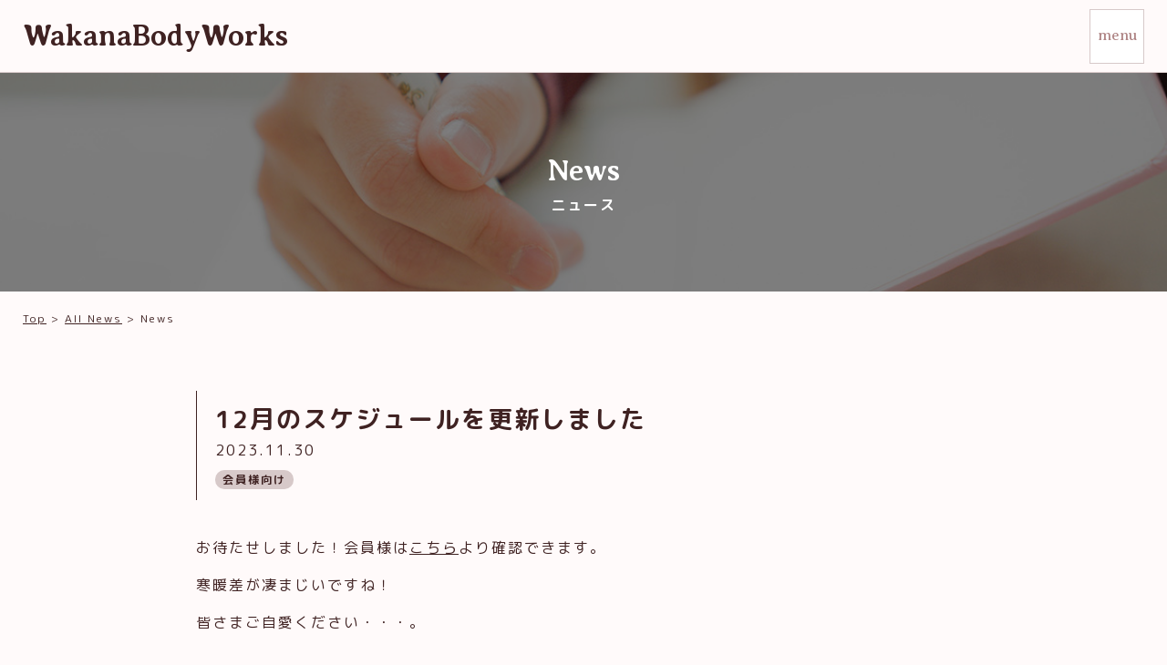

--- FILE ---
content_type: text/html; charset=UTF-8
request_url: https://wakanabodyworks.com/news/315/
body_size: 10188
content:
<!DOCTYPE html>
<html lang="ja">

<head>
<meta charset="utf-8">
<title>12月のスケジュールを更新しました - WakanaBodyWorksWakanaBodyWorks</title>
<meta name="viewport" content="width=device-width, initial-scale=1, maximum-scale=2">
<meta property="fb:app_id" content="288016516859845">

<link rel="stylesheet" href="https://wakanabodyworks.com/wp-content/themes/wp_wakanahp/style.css?20260108" media="all">
<link rel="stylesheet" type="text/css" href="https://wakanabodyworks.com/wp-content/themes/wp_wakanahp/css/slick.css" media="all">
<link rel="preconnect" href="https://fonts.googleapis.com">
<link rel="preconnect" href="https://fonts.gstatic.com" crossorigin>
<link href="https://fonts.googleapis.com/css2?family=Averia+Serif+Libre:wght@400;700&family=M+PLUS+Rounded+1c:wght@400;700&display=swap" rel="stylesheet">

<link rel="shortcut icon" href="https://wakanabodyworks.com/favicon.ico">
<link rel="apple-touch-icon" sizes="152x152" href="https://wakanabodyworks.com/apple-touch-icon.png">
<link rel="icon" type="image/png" sizes="32x32" href="https://wakanabodyworks.com/favicon-32x32.png">
<link rel="icon" type="image/png" sizes="16x16" href="https://wakanabodyworks.com/favicon-16x16.png">
<link rel="manifest" href="https://wakanabodyworks.com/site.webmanifest">
<link rel="mask-icon" href="https://wakanabodyworks.com/safari-pinned-tab.svg" color="#5bbad5">
<meta name="msapplication-TileColor" content="#00aba9">
<meta name="theme-color" content="#ffffff">

<!-- Global site tag (gtag.js) - Google Analytics -->
<script async src="https://www.googletagmanager.com/gtag/js?id=G-PTZTKDJTYQ"></script>
<script>
  window.dataLayer = window.dataLayer || [];
  function gtag(){dataLayer.push(arguments);}
  gtag('js', new Date());

  gtag('config', 'G-PTZTKDJTYQ');
</script>


		<!-- All in One SEO 4.9.1.1 - aioseo.com -->
	<meta name="description" content="お待たせしました！会員様はこちらより確認できます。 寒暖差が凄まじいですね！ 皆さまご自愛ください・・・。" />
	<meta name="robots" content="max-image-preview:large" />
	<link rel="canonical" href="https://wakanabodyworks.com/news/315/" />
	<meta name="generator" content="All in One SEO (AIOSEO) 4.9.1.1" />
		<meta property="og:locale" content="ja_JP" />
		<meta property="og:site_name" content="WakanaBodyWorks - あなた史上1番のパフォーマンスへ導く骨格調整ピラティスWakanaBodyWorks" />
		<meta property="og:type" content="article" />
		<meta property="og:title" content="12月のスケジュールを更新しました - WakanaBodyWorks" />
		<meta property="og:description" content="お待たせしました！会員様はこちらより確認できます。 寒暖差が凄まじいですね！ 皆さまご自愛ください・・・。" />
		<meta property="og:url" content="https://wakanabodyworks.com/news/315/" />
		<meta property="og:image" content="https://wakanabodyworks.com/wp-content/themes/wp_wakanahp/img/common/ogp.jpg" />
		<meta property="og:image:secure_url" content="https://wakanabodyworks.com/wp-content/themes/wp_wakanahp/img/common/ogp.jpg" />
		<meta property="article:published_time" content="2023-11-30T07:46:48+00:00" />
		<meta property="article:modified_time" content="2023-11-30T07:48:20+00:00" />
		<meta name="twitter:card" content="summary_large_image" />
		<meta name="twitter:title" content="12月のスケジュールを更新しました - WakanaBodyWorks" />
		<meta name="twitter:description" content="お待たせしました！会員様はこちらより確認できます。 寒暖差が凄まじいですね！ 皆さまご自愛ください・・・。" />
		<meta name="twitter:image" content="https://wakanabodyworks.com/wp-content/themes/wp_wakanahp/img/common/ogp.jpg" />
		<script type="application/ld+json" class="aioseo-schema">
			{"@context":"https:\/\/schema.org","@graph":[{"@type":"BreadcrumbList","@id":"https:\/\/wakanabodyworks.com\/news\/315\/#breadcrumblist","itemListElement":[{"@type":"ListItem","@id":"https:\/\/wakanabodyworks.com#listItem","position":1,"name":"\u30db\u30fc\u30e0","item":"https:\/\/wakanabodyworks.com","nextItem":{"@type":"ListItem","@id":"https:\/\/wakanabodyworks.com\/news\/#listItem","name":"\u30cb\u30e5\u30fc\u30b9\u4e00\u89a7"}},{"@type":"ListItem","@id":"https:\/\/wakanabodyworks.com\/news\/#listItem","position":2,"name":"\u30cb\u30e5\u30fc\u30b9\u4e00\u89a7","item":"https:\/\/wakanabodyworks.com\/news\/","nextItem":{"@type":"ListItem","@id":"https:\/\/wakanabodyworks.com\/news-tag\/members\/#listItem","name":"\u4f1a\u54e1\u69d8\u5411\u3051"},"previousItem":{"@type":"ListItem","@id":"https:\/\/wakanabodyworks.com#listItem","name":"\u30db\u30fc\u30e0"}},{"@type":"ListItem","@id":"https:\/\/wakanabodyworks.com\/news-tag\/members\/#listItem","position":3,"name":"\u4f1a\u54e1\u69d8\u5411\u3051","item":"https:\/\/wakanabodyworks.com\/news-tag\/members\/","nextItem":{"@type":"ListItem","@id":"https:\/\/wakanabodyworks.com\/news\/315\/#listItem","name":"12\u6708\u306e\u30b9\u30b1\u30b8\u30e5\u30fc\u30eb\u3092\u66f4\u65b0\u3057\u307e\u3057\u305f"},"previousItem":{"@type":"ListItem","@id":"https:\/\/wakanabodyworks.com\/news\/#listItem","name":"\u30cb\u30e5\u30fc\u30b9\u4e00\u89a7"}},{"@type":"ListItem","@id":"https:\/\/wakanabodyworks.com\/news\/315\/#listItem","position":4,"name":"12\u6708\u306e\u30b9\u30b1\u30b8\u30e5\u30fc\u30eb\u3092\u66f4\u65b0\u3057\u307e\u3057\u305f","previousItem":{"@type":"ListItem","@id":"https:\/\/wakanabodyworks.com\/news-tag\/members\/#listItem","name":"\u4f1a\u54e1\u69d8\u5411\u3051"}}]},{"@type":"Organization","@id":"https:\/\/wakanabodyworks.com\/#organization","name":"WakanaBodyWorks","description":"\u3042\u306a\u305f\u53f2\u4e0a1\u756a\u306e\u30d1\u30d5\u30a9\u30fc\u30de\u30f3\u30b9\u3078\u5c0e\u304f\u9aa8\u683c\u8abf\u6574\u30d4\u30e9\u30c6\u30a3\u30b9WakanaBodyWorks","url":"https:\/\/wakanabodyworks.com\/","telephone":"+819066562260","logo":{"@type":"ImageObject","url":"https:\/\/wakanabodyworks.com\/wp-content\/uploads\/2022\/05\/logo.png","@id":"https:\/\/wakanabodyworks.com\/news\/315\/#organizationLogo","width":144,"height":144},"image":{"@id":"https:\/\/wakanabodyworks.com\/news\/315\/#organizationLogo"},"sameAs":["https:\/\/www.instagram.com\/wakana_bodyworks\/"]},{"@type":"WebPage","@id":"https:\/\/wakanabodyworks.com\/news\/315\/#webpage","url":"https:\/\/wakanabodyworks.com\/news\/315\/","name":"12\u6708\u306e\u30b9\u30b1\u30b8\u30e5\u30fc\u30eb\u3092\u66f4\u65b0\u3057\u307e\u3057\u305f - WakanaBodyWorks","description":"\u304a\u5f85\u305f\u305b\u3057\u307e\u3057\u305f\uff01\u4f1a\u54e1\u69d8\u306f\u3053\u3061\u3089\u3088\u308a\u78ba\u8a8d\u3067\u304d\u307e\u3059\u3002 \u5bd2\u6696\u5dee\u304c\u51c4\u307e\u3058\u3044\u3067\u3059\u306d\uff01 \u7686\u3055\u307e\u3054\u81ea\u611b\u304f\u3060\u3055\u3044\u30fb\u30fb\u30fb\u3002","inLanguage":"ja","isPartOf":{"@id":"https:\/\/wakanabodyworks.com\/#website"},"breadcrumb":{"@id":"https:\/\/wakanabodyworks.com\/news\/315\/#breadcrumblist"},"datePublished":"2023-11-30T16:46:48+09:00","dateModified":"2023-11-30T16:48:20+09:00"},{"@type":"WebSite","@id":"https:\/\/wakanabodyworks.com\/#website","url":"https:\/\/wakanabodyworks.com\/","name":"WakanaBodyWorks","description":"\u3042\u306a\u305f\u53f2\u4e0a1\u756a\u306e\u30d1\u30d5\u30a9\u30fc\u30de\u30f3\u30b9\u3078\u5c0e\u304f\u9aa8\u683c\u8abf\u6574\u30d4\u30e9\u30c6\u30a3\u30b9WakanaBodyWorks","inLanguage":"ja","publisher":{"@id":"https:\/\/wakanabodyworks.com\/#organization"}}]}
		</script>
		<!-- All in One SEO -->

<link rel="alternate" title="oEmbed (JSON)" type="application/json+oembed" href="https://wakanabodyworks.com/wp-json/oembed/1.0/embed?url=https%3A%2F%2Fwakanabodyworks.com%2Fnews%2F315%2F" />
<link rel="alternate" title="oEmbed (XML)" type="text/xml+oembed" href="https://wakanabodyworks.com/wp-json/oembed/1.0/embed?url=https%3A%2F%2Fwakanabodyworks.com%2Fnews%2F315%2F&#038;format=xml" />
<style id='wp-img-auto-sizes-contain-inline-css' type='text/css'>
img:is([sizes=auto i],[sizes^="auto," i]){contain-intrinsic-size:3000px 1500px}
/*# sourceURL=wp-img-auto-sizes-contain-inline-css */
</style>
<style id='wp-emoji-styles-inline-css' type='text/css'>

	img.wp-smiley, img.emoji {
		display: inline !important;
		border: none !important;
		box-shadow: none !important;
		height: 1em !important;
		width: 1em !important;
		margin: 0 0.07em !important;
		vertical-align: -0.1em !important;
		background: none !important;
		padding: 0 !important;
	}
/*# sourceURL=wp-emoji-styles-inline-css */
</style>
<style id='wp-block-library-inline-css' type='text/css'>
:root{--wp-block-synced-color:#7a00df;--wp-block-synced-color--rgb:122,0,223;--wp-bound-block-color:var(--wp-block-synced-color);--wp-editor-canvas-background:#ddd;--wp-admin-theme-color:#007cba;--wp-admin-theme-color--rgb:0,124,186;--wp-admin-theme-color-darker-10:#006ba1;--wp-admin-theme-color-darker-10--rgb:0,107,160.5;--wp-admin-theme-color-darker-20:#005a87;--wp-admin-theme-color-darker-20--rgb:0,90,135;--wp-admin-border-width-focus:2px}@media (min-resolution:192dpi){:root{--wp-admin-border-width-focus:1.5px}}.wp-element-button{cursor:pointer}:root .has-very-light-gray-background-color{background-color:#eee}:root .has-very-dark-gray-background-color{background-color:#313131}:root .has-very-light-gray-color{color:#eee}:root .has-very-dark-gray-color{color:#313131}:root .has-vivid-green-cyan-to-vivid-cyan-blue-gradient-background{background:linear-gradient(135deg,#00d084,#0693e3)}:root .has-purple-crush-gradient-background{background:linear-gradient(135deg,#34e2e4,#4721fb 50%,#ab1dfe)}:root .has-hazy-dawn-gradient-background{background:linear-gradient(135deg,#faaca8,#dad0ec)}:root .has-subdued-olive-gradient-background{background:linear-gradient(135deg,#fafae1,#67a671)}:root .has-atomic-cream-gradient-background{background:linear-gradient(135deg,#fdd79a,#004a59)}:root .has-nightshade-gradient-background{background:linear-gradient(135deg,#330968,#31cdcf)}:root .has-midnight-gradient-background{background:linear-gradient(135deg,#020381,#2874fc)}:root{--wp--preset--font-size--normal:16px;--wp--preset--font-size--huge:42px}.has-regular-font-size{font-size:1em}.has-larger-font-size{font-size:2.625em}.has-normal-font-size{font-size:var(--wp--preset--font-size--normal)}.has-huge-font-size{font-size:var(--wp--preset--font-size--huge)}.has-text-align-center{text-align:center}.has-text-align-left{text-align:left}.has-text-align-right{text-align:right}.has-fit-text{white-space:nowrap!important}#end-resizable-editor-section{display:none}.aligncenter{clear:both}.items-justified-left{justify-content:flex-start}.items-justified-center{justify-content:center}.items-justified-right{justify-content:flex-end}.items-justified-space-between{justify-content:space-between}.screen-reader-text{border:0;clip-path:inset(50%);height:1px;margin:-1px;overflow:hidden;padding:0;position:absolute;width:1px;word-wrap:normal!important}.screen-reader-text:focus{background-color:#ddd;clip-path:none;color:#444;display:block;font-size:1em;height:auto;left:5px;line-height:normal;padding:15px 23px 14px;text-decoration:none;top:5px;width:auto;z-index:100000}html :where(.has-border-color){border-style:solid}html :where([style*=border-top-color]){border-top-style:solid}html :where([style*=border-right-color]){border-right-style:solid}html :where([style*=border-bottom-color]){border-bottom-style:solid}html :where([style*=border-left-color]){border-left-style:solid}html :where([style*=border-width]){border-style:solid}html :where([style*=border-top-width]){border-top-style:solid}html :where([style*=border-right-width]){border-right-style:solid}html :where([style*=border-bottom-width]){border-bottom-style:solid}html :where([style*=border-left-width]){border-left-style:solid}html :where(img[class*=wp-image-]){height:auto;max-width:100%}:where(figure){margin:0 0 1em}html :where(.is-position-sticky){--wp-admin--admin-bar--position-offset:var(--wp-admin--admin-bar--height,0px)}@media screen and (max-width:600px){html :where(.is-position-sticky){--wp-admin--admin-bar--position-offset:0px}}

/*# sourceURL=wp-block-library-inline-css */
</style><style id='global-styles-inline-css' type='text/css'>
:root{--wp--preset--aspect-ratio--square: 1;--wp--preset--aspect-ratio--4-3: 4/3;--wp--preset--aspect-ratio--3-4: 3/4;--wp--preset--aspect-ratio--3-2: 3/2;--wp--preset--aspect-ratio--2-3: 2/3;--wp--preset--aspect-ratio--16-9: 16/9;--wp--preset--aspect-ratio--9-16: 9/16;--wp--preset--color--black: #000000;--wp--preset--color--cyan-bluish-gray: #abb8c3;--wp--preset--color--white: #ffffff;--wp--preset--color--pale-pink: #f78da7;--wp--preset--color--vivid-red: #cf2e2e;--wp--preset--color--luminous-vivid-orange: #ff6900;--wp--preset--color--luminous-vivid-amber: #fcb900;--wp--preset--color--light-green-cyan: #7bdcb5;--wp--preset--color--vivid-green-cyan: #00d084;--wp--preset--color--pale-cyan-blue: #8ed1fc;--wp--preset--color--vivid-cyan-blue: #0693e3;--wp--preset--color--vivid-purple: #9b51e0;--wp--preset--gradient--vivid-cyan-blue-to-vivid-purple: linear-gradient(135deg,rgb(6,147,227) 0%,rgb(155,81,224) 100%);--wp--preset--gradient--light-green-cyan-to-vivid-green-cyan: linear-gradient(135deg,rgb(122,220,180) 0%,rgb(0,208,130) 100%);--wp--preset--gradient--luminous-vivid-amber-to-luminous-vivid-orange: linear-gradient(135deg,rgb(252,185,0) 0%,rgb(255,105,0) 100%);--wp--preset--gradient--luminous-vivid-orange-to-vivid-red: linear-gradient(135deg,rgb(255,105,0) 0%,rgb(207,46,46) 100%);--wp--preset--gradient--very-light-gray-to-cyan-bluish-gray: linear-gradient(135deg,rgb(238,238,238) 0%,rgb(169,184,195) 100%);--wp--preset--gradient--cool-to-warm-spectrum: linear-gradient(135deg,rgb(74,234,220) 0%,rgb(151,120,209) 20%,rgb(207,42,186) 40%,rgb(238,44,130) 60%,rgb(251,105,98) 80%,rgb(254,248,76) 100%);--wp--preset--gradient--blush-light-purple: linear-gradient(135deg,rgb(255,206,236) 0%,rgb(152,150,240) 100%);--wp--preset--gradient--blush-bordeaux: linear-gradient(135deg,rgb(254,205,165) 0%,rgb(254,45,45) 50%,rgb(107,0,62) 100%);--wp--preset--gradient--luminous-dusk: linear-gradient(135deg,rgb(255,203,112) 0%,rgb(199,81,192) 50%,rgb(65,88,208) 100%);--wp--preset--gradient--pale-ocean: linear-gradient(135deg,rgb(255,245,203) 0%,rgb(182,227,212) 50%,rgb(51,167,181) 100%);--wp--preset--gradient--electric-grass: linear-gradient(135deg,rgb(202,248,128) 0%,rgb(113,206,126) 100%);--wp--preset--gradient--midnight: linear-gradient(135deg,rgb(2,3,129) 0%,rgb(40,116,252) 100%);--wp--preset--font-size--small: 13px;--wp--preset--font-size--medium: 20px;--wp--preset--font-size--large: 36px;--wp--preset--font-size--x-large: 42px;--wp--preset--spacing--20: 0.44rem;--wp--preset--spacing--30: 0.67rem;--wp--preset--spacing--40: 1rem;--wp--preset--spacing--50: 1.5rem;--wp--preset--spacing--60: 2.25rem;--wp--preset--spacing--70: 3.38rem;--wp--preset--spacing--80: 5.06rem;--wp--preset--shadow--natural: 6px 6px 9px rgba(0, 0, 0, 0.2);--wp--preset--shadow--deep: 12px 12px 50px rgba(0, 0, 0, 0.4);--wp--preset--shadow--sharp: 6px 6px 0px rgba(0, 0, 0, 0.2);--wp--preset--shadow--outlined: 6px 6px 0px -3px rgb(255, 255, 255), 6px 6px rgb(0, 0, 0);--wp--preset--shadow--crisp: 6px 6px 0px rgb(0, 0, 0);}:where(.is-layout-flex){gap: 0.5em;}:where(.is-layout-grid){gap: 0.5em;}body .is-layout-flex{display: flex;}.is-layout-flex{flex-wrap: wrap;align-items: center;}.is-layout-flex > :is(*, div){margin: 0;}body .is-layout-grid{display: grid;}.is-layout-grid > :is(*, div){margin: 0;}:where(.wp-block-columns.is-layout-flex){gap: 2em;}:where(.wp-block-columns.is-layout-grid){gap: 2em;}:where(.wp-block-post-template.is-layout-flex){gap: 1.25em;}:where(.wp-block-post-template.is-layout-grid){gap: 1.25em;}.has-black-color{color: var(--wp--preset--color--black) !important;}.has-cyan-bluish-gray-color{color: var(--wp--preset--color--cyan-bluish-gray) !important;}.has-white-color{color: var(--wp--preset--color--white) !important;}.has-pale-pink-color{color: var(--wp--preset--color--pale-pink) !important;}.has-vivid-red-color{color: var(--wp--preset--color--vivid-red) !important;}.has-luminous-vivid-orange-color{color: var(--wp--preset--color--luminous-vivid-orange) !important;}.has-luminous-vivid-amber-color{color: var(--wp--preset--color--luminous-vivid-amber) !important;}.has-light-green-cyan-color{color: var(--wp--preset--color--light-green-cyan) !important;}.has-vivid-green-cyan-color{color: var(--wp--preset--color--vivid-green-cyan) !important;}.has-pale-cyan-blue-color{color: var(--wp--preset--color--pale-cyan-blue) !important;}.has-vivid-cyan-blue-color{color: var(--wp--preset--color--vivid-cyan-blue) !important;}.has-vivid-purple-color{color: var(--wp--preset--color--vivid-purple) !important;}.has-black-background-color{background-color: var(--wp--preset--color--black) !important;}.has-cyan-bluish-gray-background-color{background-color: var(--wp--preset--color--cyan-bluish-gray) !important;}.has-white-background-color{background-color: var(--wp--preset--color--white) !important;}.has-pale-pink-background-color{background-color: var(--wp--preset--color--pale-pink) !important;}.has-vivid-red-background-color{background-color: var(--wp--preset--color--vivid-red) !important;}.has-luminous-vivid-orange-background-color{background-color: var(--wp--preset--color--luminous-vivid-orange) !important;}.has-luminous-vivid-amber-background-color{background-color: var(--wp--preset--color--luminous-vivid-amber) !important;}.has-light-green-cyan-background-color{background-color: var(--wp--preset--color--light-green-cyan) !important;}.has-vivid-green-cyan-background-color{background-color: var(--wp--preset--color--vivid-green-cyan) !important;}.has-pale-cyan-blue-background-color{background-color: var(--wp--preset--color--pale-cyan-blue) !important;}.has-vivid-cyan-blue-background-color{background-color: var(--wp--preset--color--vivid-cyan-blue) !important;}.has-vivid-purple-background-color{background-color: var(--wp--preset--color--vivid-purple) !important;}.has-black-border-color{border-color: var(--wp--preset--color--black) !important;}.has-cyan-bluish-gray-border-color{border-color: var(--wp--preset--color--cyan-bluish-gray) !important;}.has-white-border-color{border-color: var(--wp--preset--color--white) !important;}.has-pale-pink-border-color{border-color: var(--wp--preset--color--pale-pink) !important;}.has-vivid-red-border-color{border-color: var(--wp--preset--color--vivid-red) !important;}.has-luminous-vivid-orange-border-color{border-color: var(--wp--preset--color--luminous-vivid-orange) !important;}.has-luminous-vivid-amber-border-color{border-color: var(--wp--preset--color--luminous-vivid-amber) !important;}.has-light-green-cyan-border-color{border-color: var(--wp--preset--color--light-green-cyan) !important;}.has-vivid-green-cyan-border-color{border-color: var(--wp--preset--color--vivid-green-cyan) !important;}.has-pale-cyan-blue-border-color{border-color: var(--wp--preset--color--pale-cyan-blue) !important;}.has-vivid-cyan-blue-border-color{border-color: var(--wp--preset--color--vivid-cyan-blue) !important;}.has-vivid-purple-border-color{border-color: var(--wp--preset--color--vivid-purple) !important;}.has-vivid-cyan-blue-to-vivid-purple-gradient-background{background: var(--wp--preset--gradient--vivid-cyan-blue-to-vivid-purple) !important;}.has-light-green-cyan-to-vivid-green-cyan-gradient-background{background: var(--wp--preset--gradient--light-green-cyan-to-vivid-green-cyan) !important;}.has-luminous-vivid-amber-to-luminous-vivid-orange-gradient-background{background: var(--wp--preset--gradient--luminous-vivid-amber-to-luminous-vivid-orange) !important;}.has-luminous-vivid-orange-to-vivid-red-gradient-background{background: var(--wp--preset--gradient--luminous-vivid-orange-to-vivid-red) !important;}.has-very-light-gray-to-cyan-bluish-gray-gradient-background{background: var(--wp--preset--gradient--very-light-gray-to-cyan-bluish-gray) !important;}.has-cool-to-warm-spectrum-gradient-background{background: var(--wp--preset--gradient--cool-to-warm-spectrum) !important;}.has-blush-light-purple-gradient-background{background: var(--wp--preset--gradient--blush-light-purple) !important;}.has-blush-bordeaux-gradient-background{background: var(--wp--preset--gradient--blush-bordeaux) !important;}.has-luminous-dusk-gradient-background{background: var(--wp--preset--gradient--luminous-dusk) !important;}.has-pale-ocean-gradient-background{background: var(--wp--preset--gradient--pale-ocean) !important;}.has-electric-grass-gradient-background{background: var(--wp--preset--gradient--electric-grass) !important;}.has-midnight-gradient-background{background: var(--wp--preset--gradient--midnight) !important;}.has-small-font-size{font-size: var(--wp--preset--font-size--small) !important;}.has-medium-font-size{font-size: var(--wp--preset--font-size--medium) !important;}.has-large-font-size{font-size: var(--wp--preset--font-size--large) !important;}.has-x-large-font-size{font-size: var(--wp--preset--font-size--x-large) !important;}
/*# sourceURL=global-styles-inline-css */
</style>

<style id='classic-theme-styles-inline-css' type='text/css'>
/*! This file is auto-generated */
.wp-block-button__link{color:#fff;background-color:#32373c;border-radius:9999px;box-shadow:none;text-decoration:none;padding:calc(.667em + 2px) calc(1.333em + 2px);font-size:1.125em}.wp-block-file__button{background:#32373c;color:#fff;text-decoration:none}
/*# sourceURL=/wp-includes/css/classic-themes.min.css */
</style>
<link rel='stylesheet' id='um_modal-css' href='https://wakanabodyworks.com/wp-content/plugins/ultimate-member/assets/css/um-modal.min.css?ver=2.11.0' type='text/css' media='all' />
<link rel='stylesheet' id='um_ui-css' href='https://wakanabodyworks.com/wp-content/plugins/ultimate-member/assets/libs/jquery-ui/jquery-ui.min.css?ver=1.13.2' type='text/css' media='all' />
<link rel='stylesheet' id='um_tipsy-css' href='https://wakanabodyworks.com/wp-content/plugins/ultimate-member/assets/libs/tipsy/tipsy.min.css?ver=1.0.0a' type='text/css' media='all' />
<link rel='stylesheet' id='um_raty-css' href='https://wakanabodyworks.com/wp-content/plugins/ultimate-member/assets/libs/raty/um-raty.min.css?ver=2.6.0' type='text/css' media='all' />
<link rel='stylesheet' id='select2-css' href='https://wakanabodyworks.com/wp-content/plugins/ultimate-member/assets/libs/select2/select2.min.css?ver=4.0.13' type='text/css' media='all' />
<link rel='stylesheet' id='um_fileupload-css' href='https://wakanabodyworks.com/wp-content/plugins/ultimate-member/assets/css/um-fileupload.min.css?ver=2.11.0' type='text/css' media='all' />
<link rel='stylesheet' id='um_confirm-css' href='https://wakanabodyworks.com/wp-content/plugins/ultimate-member/assets/libs/um-confirm/um-confirm.min.css?ver=1.0' type='text/css' media='all' />
<link rel='stylesheet' id='um_datetime-css' href='https://wakanabodyworks.com/wp-content/plugins/ultimate-member/assets/libs/pickadate/default.min.css?ver=3.6.2' type='text/css' media='all' />
<link rel='stylesheet' id='um_datetime_date-css' href='https://wakanabodyworks.com/wp-content/plugins/ultimate-member/assets/libs/pickadate/default.date.min.css?ver=3.6.2' type='text/css' media='all' />
<link rel='stylesheet' id='um_datetime_time-css' href='https://wakanabodyworks.com/wp-content/plugins/ultimate-member/assets/libs/pickadate/default.time.min.css?ver=3.6.2' type='text/css' media='all' />
<link rel='stylesheet' id='um_fonticons_ii-css' href='https://wakanabodyworks.com/wp-content/plugins/ultimate-member/assets/libs/legacy/fonticons/fonticons-ii.min.css?ver=2.11.0' type='text/css' media='all' />
<link rel='stylesheet' id='um_fonticons_fa-css' href='https://wakanabodyworks.com/wp-content/plugins/ultimate-member/assets/libs/legacy/fonticons/fonticons-fa.min.css?ver=2.11.0' type='text/css' media='all' />
<link rel='stylesheet' id='um_fontawesome-css' href='https://wakanabodyworks.com/wp-content/plugins/ultimate-member/assets/css/um-fontawesome.min.css?ver=6.5.2' type='text/css' media='all' />
<link rel='stylesheet' id='um_common-css' href='https://wakanabodyworks.com/wp-content/plugins/ultimate-member/assets/css/common.min.css?ver=2.11.0' type='text/css' media='all' />
<link rel='stylesheet' id='um_responsive-css' href='https://wakanabodyworks.com/wp-content/plugins/ultimate-member/assets/css/um-responsive.min.css?ver=2.11.0' type='text/css' media='all' />
<link rel='stylesheet' id='um_styles-css' href='https://wakanabodyworks.com/wp-content/plugins/ultimate-member/assets/css/um-styles.min.css?ver=2.11.0' type='text/css' media='all' />
<link rel='stylesheet' id='um_crop-css' href='https://wakanabodyworks.com/wp-content/plugins/ultimate-member/assets/libs/cropper/cropper.min.css?ver=1.6.1' type='text/css' media='all' />
<link rel='stylesheet' id='um_profile-css' href='https://wakanabodyworks.com/wp-content/plugins/ultimate-member/assets/css/um-profile.min.css?ver=2.11.0' type='text/css' media='all' />
<link rel='stylesheet' id='um_account-css' href='https://wakanabodyworks.com/wp-content/plugins/ultimate-member/assets/css/um-account.min.css?ver=2.11.0' type='text/css' media='all' />
<link rel='stylesheet' id='um_misc-css' href='https://wakanabodyworks.com/wp-content/plugins/ultimate-member/assets/css/um-misc.min.css?ver=2.11.0' type='text/css' media='all' />
<link rel='stylesheet' id='um_default_css-css' href='https://wakanabodyworks.com/wp-content/plugins/ultimate-member/assets/css/um-old-default.min.css?ver=2.11.0' type='text/css' media='all' />
<script type="text/javascript" src="https://wakanabodyworks.com/wp-includes/js/jquery/jquery.min.js?ver=3.7.1" id="jquery-core-js"></script>
<script type="text/javascript" src="https://wakanabodyworks.com/wp-includes/js/jquery/jquery-migrate.min.js?ver=3.4.1" id="jquery-migrate-js"></script>
<script type="text/javascript" src="https://wakanabodyworks.com/wp-content/plugins/ultimate-member/assets/js/um-gdpr.min.js?ver=2.11.0" id="um-gdpr-js"></script>
<link rel="https://api.w.org/" href="https://wakanabodyworks.com/wp-json/" /><link rel="EditURI" type="application/rsd+xml" title="RSD" href="https://wakanabodyworks.com/xmlrpc.php?rsd" />
<meta name="generator" content="WordPress 6.9" />
<link rel='shortlink' href='https://wakanabodyworks.com/?p=315' />
</head>

<body class="wp-singular news-template-default single single-news postid-315 wp-theme-wp_wakanahp">
	<div class="l-container">
		<header class="l-header is-low">
      <div class="l-header_title">
        <a href="/">WakanaBodyWorks</a>
      </div>
      <div class="l-header_btn">
        <a href=""><span>menu</span></a>
      </div>
      <nav class="l-header_nav">
        <ul class="l-header_nav_list">
          <li class="l-header_nav_list_item">
            <a href="/">
              <span class="title_en">Top</span>
              <span class="title_jp">トップページ</span>
            </a>
          </li>
          <li class="l-header_nav_list_item">
            <a href="/about/">
              <span class="title_en">About</span>
              <span class="title_jp">インストラクター</span>
            </a>
          </li>
          <li class="l-header_nav_list_item">
            <a href="/lesson/">
              <span class="title_en">Lesson</span>
              <span class="title_jp">レッスン</span>
            </a>
          </li>
          <li class="l-header_nav_list_item">
            <a href="/archives/news/">
              <span class="title_en">News</span>
              <span class="title_jp">ニュース</span>
            </a>
          </li>
          <li class="l-header_nav_list_item">
            <a href="/archives/blog/">
              <span class="title_en">Blog</span>
              <span class="title_jp">ブログ</span>
            </a>
          </li>
          <li class="l-header_nav_list_item">
            <a href="/faq/">
              <span class="title_en">Faq</span>
              <span class="title_jp">よくあるご質問</span>
            </a>
          </li>
          <li class="l-header_nav_list_item">
            <a href="/price/">
              <span class="title_en">Price</span>
              <span class="title_jp">料金</span>
            </a>
          </li>
          <li class="l-header_nav_list_item">
            <a href="/reserve/">
              <span class="title_en">Reserve</span>
              <span class="title_jp">レッスンのご予約</span>
            </a>
          </li>
          <li class="l-header_nav_list_item">
            <a href="/login/">
              <span class="title_en">Login</span>
              <span class="title_jp">ログイン</span>
            </a>
          </li>
          <li class="l-header_nav_list_item">
            <a href="/contact/">
              <span class="title_en">Contact</span>
              <span class="title_jp">お問い合わせ</span>
            </a>
          </li>
        </ul>
      </nav>
    </header>
		<div class="l-loading">
			<span>loading...</span>
		</div>




<div class="l-contents">
	<main class="l-main">
		<section class="l-subpage_content">
			<div class="l-subpage_content_title">
				<span class="l-subpage_content_title_EN">News</span>
				<span class="l-subpage_content_title_JP">ニュース</span>
				<img src="https://wakanabodyworks.com/wp-content/themes/wp_wakanahp/img/archives/bg_archives.jpg" alt="" width="1200" height="800">
			</div>
			<div class="l-topic_path">
				<div class="path top"><a href="https://wakanabodyworks.com">Top</a></div>
				<div class="path top"><a href="https://wakanabodyworks.com/news/">All News</a></div>
				<div class="path current"><span>News</span></div>
			</div>
						<div class="p-post_article">
				<div class="p-post_article_head">
					<h1 class="p-post_article_title">12月のスケジュールを更新しました</h1>
					<div class="p-post_article_date">2023.11.30</div>
					<div class="p-post_article_tags">
														<span class="tag members">会員様向け</span>
																		</div>
				</div>
				<div class="p-post_article_content">
					<p>お待たせしました！会員様は<a href="https://wakanabodyworks.com/reserve/">こちら</a>より確認できます。</p>
<p>寒暖差が凄まじいですね！</p>
<p>皆さまご自愛ください・・・。</p>				</div>
				<div class="p-post_link">
										<div class="prev"><a href="https://wakanabodyworks.com/news/312/" rel="prev">prev</a></div>
										<div class="next"><a href="https://wakanabodyworks.com/news/322/" rel="next">next</a></div>
									</div>
			</div>
					</section>
	</main>
</div>

    <footer class="l-footer">
      <div class="l-pagetop"><button type="button" class="pagetop-btn"><span>PAGE TOP</span></button></div>
      <div class="l-footer_title">
        <a href="/">WakanaBodyWorks</a>
      </div>
      <nav class="l-footer_nav">
        <ul class="l-footer_nav_list">
          <li class="l-footer_nav_list_item">
            <a href="/">トップページ</a>
          </li>
          <li class="l-footer_nav_list_item">
            <a href="/about/">インストラクターについて</a>
          </li>
          <li class="l-footer_nav_list_item">
            <a href="/lesson/">レッスンについて</a>
          </li>
          <li class="l-footer_nav_list_item">
            <a href="/archives/news/">ニュース一覧</a>
          </li>
          <li class="l-footer_nav_list_item">
            <a href="/archives/blog/">ブログ</a>
          </li>
          <li class="l-footer_nav_list_item">
            <a href="/faq/">よくあるご質問</a>
          </li>
          <li class="l-footer_nav_list_item">
            <a href="/price/">料金について</a>
          </li>
          <li class="l-footer_nav_list_item">
            <a href="/reserve/">レッスンのご予約</a>
          </li>
          <li class="l-footer_nav_list_item">
            <a href="/login/">ログイン</a>
          </li>
          <li class="l-footer_nav_list_item">
            <a href="/contact/">お問い合わせ</a>
          </li>
          <li class="l-footer_nav_list_item">
            <a href="/privacypolicy/">プライバシーポリシー</a>
          </li>
        </ul>
      </nav>
      <div class="l-footer_link">
        <a href="/reserve/">
          <span class="sub">会員の方はこちらから</span>
          <span class="main">レッスンご予約</span>
        </a>
        <a href="/contact/">
          <span class="sub">初めての方はこちらから</span>
          <span class="main">お問い合わせ</span>
        </a>
      </div>
    </footer>
    <div class="copyright-wrap">&copy; WakanaBodyWorks All rights reserved.</div>
	</div>
  <!-- *** JavaScript *** -->
  <script type="text/javascript" src="https://wakanabodyworks.com/wp-content/themes/wp_wakanahp/js/jquery.min.js"></script>
  <script type="text/javascript" src="https://wakanabodyworks.com/wp-content/themes/wp_wakanahp/js/jquery.easing.min.js"></script>
  <script type="text/javascript" src="https://wakanabodyworks.com/wp-content/themes/wp_wakanahp/js/slick.min.js"></script>
  <script src="https://wakanabodyworks.com/wp-content/themes/wp_wakanahp/js/script.js"></script>

  <noscript>
  <p class="no-js-text">申し訳ございませんが、本ウェブサイトをご覧になる際は、JavaScriptを有効にしてください。</p>
  </noscript>
  <script src="https://wakanabodyworks.com/wp-content/themes/wp_wakanahp/js/vivus.min.js" type="text/javascript"></script>

  
<div id="um_upload_single" style="display:none;"></div>

<div id="um_view_photo" style="display:none;">
	<a href="javascript:void(0);" data-action="um_remove_modal" class="um-modal-close" aria-label="写真モーダルを閉じる">
		<i class="um-faicon-times"></i>
	</a>

	<div class="um-modal-body photo">
		<div class="um-modal-photo"></div>
	</div>
</div>
<script type="speculationrules">
{"prefetch":[{"source":"document","where":{"and":[{"href_matches":"/*"},{"not":{"href_matches":["/wp-*.php","/wp-admin/*","/wp-content/uploads/*","/wp-content/*","/wp-content/plugins/*","/wp-content/themes/wp_wakanahp/*","/*\\?(.+)"]}},{"not":{"selector_matches":"a[rel~=\"nofollow\"]"}},{"not":{"selector_matches":".no-prefetch, .no-prefetch a"}}]},"eagerness":"conservative"}]}
</script>
<script type="module"  src="https://wakanabodyworks.com/wp-content/plugins/all-in-one-seo-pack/dist/Lite/assets/table-of-contents.95d0dfce.js?ver=4.9.1.1" id="aioseo/js/src/vue/standalone/blocks/table-of-contents/frontend.js-js"></script>
<script type="text/javascript" src="https://wakanabodyworks.com/wp-includes/js/underscore.min.js?ver=1.13.7" id="underscore-js"></script>
<script type="text/javascript" id="wp-util-js-extra">
/* <![CDATA[ */
var _wpUtilSettings = {"ajax":{"url":"/wp-admin/admin-ajax.php"}};
//# sourceURL=wp-util-js-extra
/* ]]> */
</script>
<script type="text/javascript" src="https://wakanabodyworks.com/wp-includes/js/wp-util.min.js?ver=6.9" id="wp-util-js"></script>
<script type="text/javascript" src="https://wakanabodyworks.com/wp-includes/js/dist/hooks.min.js?ver=dd5603f07f9220ed27f1" id="wp-hooks-js"></script>
<script type="text/javascript" src="https://wakanabodyworks.com/wp-includes/js/dist/i18n.min.js?ver=c26c3dc7bed366793375" id="wp-i18n-js"></script>
<script type="text/javascript" id="wp-i18n-js-after">
/* <![CDATA[ */
wp.i18n.setLocaleData( { 'text direction\u0004ltr': [ 'ltr' ] } );
//# sourceURL=wp-i18n-js-after
/* ]]> */
</script>
<script type="text/javascript" src="https://wakanabodyworks.com/wp-content/plugins/ultimate-member/assets/libs/tipsy/tipsy.min.js?ver=1.0.0a" id="um_tipsy-js"></script>
<script type="text/javascript" src="https://wakanabodyworks.com/wp-content/plugins/ultimate-member/assets/libs/um-confirm/um-confirm.min.js?ver=1.0" id="um_confirm-js"></script>
<script type="text/javascript" src="https://wakanabodyworks.com/wp-content/plugins/ultimate-member/assets/libs/pickadate/picker.min.js?ver=3.6.2" id="um_datetime-js"></script>
<script type="text/javascript" src="https://wakanabodyworks.com/wp-content/plugins/ultimate-member/assets/libs/pickadate/picker.date.min.js?ver=3.6.2" id="um_datetime_date-js"></script>
<script type="text/javascript" src="https://wakanabodyworks.com/wp-content/plugins/ultimate-member/assets/libs/pickadate/picker.time.min.js?ver=3.6.2" id="um_datetime_time-js"></script>
<script type="text/javascript" src="https://wakanabodyworks.com/wp-content/plugins/ultimate-member/assets/libs/pickadate/translations/ja_JP.min.js?ver=3.6.2" id="um_datetime_locale-js"></script>
<script type="text/javascript" id="um_common-js-extra">
/* <![CDATA[ */
var um_common_variables = {"locale":"ja"};
var um_common_variables = {"locale":"ja"};
//# sourceURL=um_common-js-extra
/* ]]> */
</script>
<script type="text/javascript" src="https://wakanabodyworks.com/wp-content/plugins/ultimate-member/assets/js/common.min.js?ver=2.11.0" id="um_common-js"></script>
<script type="text/javascript" src="https://wakanabodyworks.com/wp-content/plugins/ultimate-member/assets/libs/cropper/cropper.min.js?ver=1.6.1" id="um_crop-js"></script>
<script type="text/javascript" id="um_frontend_common-js-extra">
/* <![CDATA[ */
var um_frontend_common_variables = [];
//# sourceURL=um_frontend_common-js-extra
/* ]]> */
</script>
<script type="text/javascript" src="https://wakanabodyworks.com/wp-content/plugins/ultimate-member/assets/js/common-frontend.min.js?ver=2.11.0" id="um_frontend_common-js"></script>
<script type="text/javascript" src="https://wakanabodyworks.com/wp-content/plugins/ultimate-member/assets/js/um-modal.min.js?ver=2.11.0" id="um_modal-js"></script>
<script type="text/javascript" src="https://wakanabodyworks.com/wp-content/plugins/ultimate-member/assets/libs/jquery-form/jquery-form.min.js?ver=2.11.0" id="um_jquery_form-js"></script>
<script type="text/javascript" src="https://wakanabodyworks.com/wp-content/plugins/ultimate-member/assets/libs/fileupload/fileupload.js?ver=2.11.0" id="um_fileupload-js"></script>
<script type="text/javascript" src="https://wakanabodyworks.com/wp-content/plugins/ultimate-member/assets/js/um-functions.min.js?ver=2.11.0" id="um_functions-js"></script>
<script type="text/javascript" src="https://wakanabodyworks.com/wp-content/plugins/ultimate-member/assets/js/um-responsive.min.js?ver=2.11.0" id="um_responsive-js"></script>
<script type="text/javascript" src="https://wakanabodyworks.com/wp-content/plugins/ultimate-member/assets/js/um-conditional.min.js?ver=2.11.0" id="um_conditional-js"></script>
<script type="text/javascript" src="https://wakanabodyworks.com/wp-content/plugins/ultimate-member/assets/libs/select2/select2.full.min.js?ver=4.0.13" id="select2-js"></script>
<script type="text/javascript" src="https://wakanabodyworks.com/wp-content/plugins/ultimate-member/assets/libs/select2/i18n/ja.js?ver=4.0.13" id="um_select2_locale-js"></script>
<script type="text/javascript" src="https://wakanabodyworks.com/wp-content/plugins/ultimate-member/assets/libs/raty/um-raty.min.js?ver=2.6.0" id="um_raty-js"></script>
<script type="text/javascript" id="um_scripts-js-extra">
/* <![CDATA[ */
var um_scripts = {"max_upload_size":"1073741824","nonce":"9404d4d0ab"};
//# sourceURL=um_scripts-js-extra
/* ]]> */
</script>
<script type="text/javascript" src="https://wakanabodyworks.com/wp-content/plugins/ultimate-member/assets/js/um-scripts.min.js?ver=2.11.0" id="um_scripts-js"></script>
<script type="text/javascript" id="um_profile-js-translations">
/* <![CDATA[ */
( function( domain, translations ) {
	var localeData = translations.locale_data[ domain ] || translations.locale_data.messages;
	localeData[""].domain = domain;
	wp.i18n.setLocaleData( localeData, domain );
} )( "ultimate-member", {"translation-revision-date":"2025-09-12 13:12:20+0000","generator":"GlotPress\/4.0.3","domain":"messages","locale_data":{"messages":{"":{"domain":"messages","plural-forms":"nplurals=1; plural=0;","lang":"ja_JP"},"Upload a cover photo":["\u30ab\u30d0\u30fc\u5199\u771f\u3092\u30a2\u30c3\u30d7\u30ed\u30fc\u30c9"]}},"comment":{"reference":"assets\/js\/um-profile.js"}} );
//# sourceURL=um_profile-js-translations
/* ]]> */
</script>
<script type="text/javascript" src="https://wakanabodyworks.com/wp-content/plugins/ultimate-member/assets/js/um-profile.min.js?ver=2.11.0" id="um_profile-js"></script>
<script type="text/javascript" src="https://wakanabodyworks.com/wp-content/plugins/ultimate-member/assets/js/um-account.min.js?ver=2.11.0" id="um_account-js"></script>
<script id="wp-emoji-settings" type="application/json">
{"baseUrl":"https://s.w.org/images/core/emoji/17.0.2/72x72/","ext":".png","svgUrl":"https://s.w.org/images/core/emoji/17.0.2/svg/","svgExt":".svg","source":{"concatemoji":"https://wakanabodyworks.com/wp-includes/js/wp-emoji-release.min.js?ver=6.9"}}
</script>
<script type="module">
/* <![CDATA[ */
/*! This file is auto-generated */
const a=JSON.parse(document.getElementById("wp-emoji-settings").textContent),o=(window._wpemojiSettings=a,"wpEmojiSettingsSupports"),s=["flag","emoji"];function i(e){try{var t={supportTests:e,timestamp:(new Date).valueOf()};sessionStorage.setItem(o,JSON.stringify(t))}catch(e){}}function c(e,t,n){e.clearRect(0,0,e.canvas.width,e.canvas.height),e.fillText(t,0,0);t=new Uint32Array(e.getImageData(0,0,e.canvas.width,e.canvas.height).data);e.clearRect(0,0,e.canvas.width,e.canvas.height),e.fillText(n,0,0);const a=new Uint32Array(e.getImageData(0,0,e.canvas.width,e.canvas.height).data);return t.every((e,t)=>e===a[t])}function p(e,t){e.clearRect(0,0,e.canvas.width,e.canvas.height),e.fillText(t,0,0);var n=e.getImageData(16,16,1,1);for(let e=0;e<n.data.length;e++)if(0!==n.data[e])return!1;return!0}function u(e,t,n,a){switch(t){case"flag":return n(e,"\ud83c\udff3\ufe0f\u200d\u26a7\ufe0f","\ud83c\udff3\ufe0f\u200b\u26a7\ufe0f")?!1:!n(e,"\ud83c\udde8\ud83c\uddf6","\ud83c\udde8\u200b\ud83c\uddf6")&&!n(e,"\ud83c\udff4\udb40\udc67\udb40\udc62\udb40\udc65\udb40\udc6e\udb40\udc67\udb40\udc7f","\ud83c\udff4\u200b\udb40\udc67\u200b\udb40\udc62\u200b\udb40\udc65\u200b\udb40\udc6e\u200b\udb40\udc67\u200b\udb40\udc7f");case"emoji":return!a(e,"\ud83e\u1fac8")}return!1}function f(e,t,n,a){let r;const o=(r="undefined"!=typeof WorkerGlobalScope&&self instanceof WorkerGlobalScope?new OffscreenCanvas(300,150):document.createElement("canvas")).getContext("2d",{willReadFrequently:!0}),s=(o.textBaseline="top",o.font="600 32px Arial",{});return e.forEach(e=>{s[e]=t(o,e,n,a)}),s}function r(e){var t=document.createElement("script");t.src=e,t.defer=!0,document.head.appendChild(t)}a.supports={everything:!0,everythingExceptFlag:!0},new Promise(t=>{let n=function(){try{var e=JSON.parse(sessionStorage.getItem(o));if("object"==typeof e&&"number"==typeof e.timestamp&&(new Date).valueOf()<e.timestamp+604800&&"object"==typeof e.supportTests)return e.supportTests}catch(e){}return null}();if(!n){if("undefined"!=typeof Worker&&"undefined"!=typeof OffscreenCanvas&&"undefined"!=typeof URL&&URL.createObjectURL&&"undefined"!=typeof Blob)try{var e="postMessage("+f.toString()+"("+[JSON.stringify(s),u.toString(),c.toString(),p.toString()].join(",")+"));",a=new Blob([e],{type:"text/javascript"});const r=new Worker(URL.createObjectURL(a),{name:"wpTestEmojiSupports"});return void(r.onmessage=e=>{i(n=e.data),r.terminate(),t(n)})}catch(e){}i(n=f(s,u,c,p))}t(n)}).then(e=>{for(const n in e)a.supports[n]=e[n],a.supports.everything=a.supports.everything&&a.supports[n],"flag"!==n&&(a.supports.everythingExceptFlag=a.supports.everythingExceptFlag&&a.supports[n]);var t;a.supports.everythingExceptFlag=a.supports.everythingExceptFlag&&!a.supports.flag,a.supports.everything||((t=a.source||{}).concatemoji?r(t.concatemoji):t.wpemoji&&t.twemoji&&(r(t.twemoji),r(t.wpemoji)))});
//# sourceURL=https://wakanabodyworks.com/wp-includes/js/wp-emoji-loader.min.js
/* ]]> */
</script>
</body>

</html>

--- FILE ---
content_type: text/css
request_url: https://wakanabodyworks.com/wp-content/themes/wp_wakanahp/style.css?20260108
body_size: 13624
content:
@charset "UTF-8";
/*
	Theme Name: WakanaHP
	Description: WakanaHPテーマファイル
	Author: Hiroyuki Yokoi
	Author URI: http://kando-teller.jp/
	Version: 1.0.1
	License: GNU General Public License
	License URI: http://www.gnu.org/licenses/gpl-2.0.html
	Tags: black
*/
.clearfix::after {
  content: "";
  display: block;
  clear: both; }

/* ==========================================================================
   animation
   ========================================================================== */
@keyframes scrollArrowAnimSP {
  0% {
    top: 50px;
    opacity: 1; }
  90% {
    top: 75px;
    opacity: 0; }
  100% {
    top: 50px;
    opacity: 0; } }

@keyframes scrollArrowAnimPC {
  0% {
    top: 75px;
    opacity: 1; }
  90% {
    top: 100px;
    opacity: 0; }
  100% {
    top: 75px;
    opacity: 0; } }

/* ==========================================================================
   Foundation
   ========================================================================== */
body {
  color: #3f2222;
  font-family: 'M PLUS Rounded 1c', "游ゴシック体", "Yu Gothic", YuGothic, "ヒラギノ角ゴ Pro", "Hiragino Kaku Gothic Pro", "メイリオ", "Meiryo", sans-serif;
  line-height: 1.6;
  letter-spacing: 0.1em;
  -webkit-font-smoothing: antialiased;
  -moz-osx-font-smoothing: grayscale;
  background-color: #fffafa; }
  @media screen and (max-width: 481px) {
    body {
      font-size: 14px; } }
  @media print, screen and (min-width: 482px) and (max-width: 768px) {
    body {
      font-size: 16px; } }
  @media screen and (min-width: 769px) {
    body {
      font-size: 20px; } }

* {
  box-sizing: border-box;
  padding: 0;
  margin: 0; }

ol,
ul {
  list-style: none; }

img {
  max-width: 100%;
  height: auto;
  vertical-align: top;
  border: none;
  border-style: none; }

a {
  color: #3f2222;
  text-decoration: none;
  outline: none;
  -webkit-touch-callout: none; }

@media screen and (min-width: 769px) {
  a:hover {
    text-decoration: none; } }

a:focus,
*:focus {
  outline: none; }

body {
  margin: 0; }

@media screen and (min-width: 769px) {
  a {
    opacity: 1;
    -moz-transition: opacity .2s ease-in-out;
    -webkit-transition: opacity .2s ease-in-out;
    transition: opacity .2s ease-in-out; } }

@media screen and (min-width: 769px) {
  a:hover {
    opacity: 0.7; } }

@media screen and (min-width: 769px) {
  a:hover img {
    background-color: rgba(255, 255, 255, 0.01); } }

br.SPbr {
  display: none; }
  @media screen and (max-width: 481px) {
    br.SPbr {
      display: inline; } }

br.PCbr {
  display: inline; }
  @media screen and (max-width: 481px) {
    br.PCbr {
      display: none; } }

.SPview {
  display: none !important; }
  @media screen and (max-width: 481px) {
    .SPview {
      display: block !important; } }

.PCview {
  display: block !important; }
  @media screen and (max-width: 481px) {
    .PCview {
      display: none !important; } }

input, button, textarea, select {
  margin: 0;
  padding: 0;
  background: none;
  color: #3f2222;
  font-family: 'M PLUS Rounded 1c', "游ゴシック体", "Yu Gothic", YuGothic, "ヒラギノ角ゴ Pro", "Hiragino Kaku Gothic Pro", "メイリオ", "Meiryo", sans-serif;
  cursor: pointer; }

select::-ms-expand {
  display: none; }

/* iOSでのデフォルトスタイルをリセット */
input,
textarea {
  border-radius: 0;
  -webkit-box-sizing: content-box;
  -webkit-appearance: button;
  appearance: button;
  border: none;
  box-sizing: border-box; }
  input::-webkit-search-decoration,
  textarea::-webkit-search-decoration {
    display: none; }
  input:focus,
  textarea:focus {
    outline-offset: -2px; }

.l-container {
  width: 100%;
  position: relative;
  min-height: 100%;
  overflow-x: hidden; }

.l-loading {
  position: fixed;
  width: 100%;
  height: 100%;
  background-color: #fffafa;
  top: 0;
  left: 0;
  z-index: 200;
  display: flex;
  flex-flow: row wrap;
  justify-content: center;
  align-items: center;
  opacity: 1;
  visibility: visible;
  transition: opacity 1s cubic-bezier(0.215, 0.610, 0.355, 1.000), visibility 1s cubic-bezier(0.215, 0.610, 0.355, 1.000); }
  .l-loading::before {
    content: '';
    width: 150px;
    height: 55px;
    background: url(https://wakanabodyworks.com/wp-content/themes/wp_wakanahp/img/common/loading.gif) no-repeat;
    background-size: cover;
    position: absolute;
    top: calc(50% - 20px);
    left: 50%;
    transform: translate(-50%, -50%); }
  .l-loading.is-hidden {
    opacity: 0;
    visibility: hidden; }
  .l-loading span {
    margin: 50px 0 0; }
    @media screen and (max-width: 481px) {
      .l-loading span {
        font-size: 8px; } }
    @media print, screen and (min-width: 482px) and (max-width: 768px) {
      .l-loading span {
        font-size: 10px; } }
    @media screen and (min-width: 769px) {
      .l-loading span {
        font-size: 12px; } }

/* ==========================================================================
   Layout
   ========================================================================== */
/*
@include sp($point-sp) {}
@include tb($point-tb) {}
@include pc01($point-pc01) {}
@include pc02($point-pc02) {}
*/
.l-pagetop {
  position: fixed;
  right: 0;
  z-index: 1;
  opacity: 0;
  visibility: hidden;
  transition: opacity 1s, visibility 1s; }
  @media screen and (max-width: 481px) {
    .l-pagetop {
      width: 30px;
      height: 60px;
      bottom: 20px; } }
  @media print, screen and (min-width: 482px) and (max-width: 768px) {
    .l-pagetop {
      width: 30px;
      height: 60px;
      bottom: 20px; } }
  @media screen and (min-width: 769px) {
    .l-pagetop {
      width: 40px;
      height: 100px;
      bottom: 20px; } }
  @media screen and (max-width: 481px) {
    .home .l-pagetop {
      bottom: 85px; } }
  @media print, screen and (min-width: 482px) and (max-width: 768px) {
    .home .l-pagetop {
      bottom: 85px; } }
  @media screen and (min-width: 769px) {
    .home .l-pagetop {
      bottom: 40px; } }
  .l-pagetop.is-show {
    opacity: 1;
    visibility: visible; }
  .l-pagetop .pagetop-btn {
    width: 100%;
    height: 100%;
    background-color: #3f2222;
    border: 1px solid #fffafa;
    position: relative; }
    .l-pagetop .pagetop-btn:hover::after {
      background: url(https://wakanabodyworks.com/wp-content/themes/wp_wakanahp/img/common/pagetop_hv.png) no-repeat;
      background-size: cover; }
    .l-pagetop .pagetop-btn::before {
      content: '';
      display: inline-block;
      border: 2px solid #fff;
      border-style: none solid solid none;
      position: absolute;
      top: 7px;
      left: 50%;
      transform: translateX(-50%) rotate(-135deg) skew(-10deg, -10deg);
      transition: border .3s; }
      @media screen and (max-width: 481px) {
        .l-pagetop .pagetop-btn::before {
          width: 4px;
          height: 4px; } }
      @media print, screen and (min-width: 482px) and (max-width: 768px) {
        .l-pagetop .pagetop-btn::before {
          width: 4px;
          height: 4px; } }
      @media screen and (min-width: 769px) {
        .l-pagetop .pagetop-btn::before {
          width: 6px;
          height: 6px; } }
    .l-pagetop .pagetop-btn::after {
      content: '';
      background: url(https://wakanabodyworks.com/wp-content/themes/wp_wakanahp/img/common/pagetop.png) no-repeat;
      background-size: cover;
      position: absolute;
      bottom: 5px;
      left: 50%;
      transform: translateX(-50%); }
      @media screen and (max-width: 481px) {
        .l-pagetop .pagetop-btn::after {
          width: 13px;
          height: 40px; } }
      @media print, screen and (min-width: 482px) and (max-width: 768px) {
        .l-pagetop .pagetop-btn::after {
          width: 13px;
          height: 40px; } }
      @media screen and (min-width: 769px) {
        .l-pagetop .pagetop-btn::after {
          width: 26px;
          height: 80px; } }
    .l-pagetop .pagetop-btn span {
      display: none; }

.l-footer {
  background-color: #3f2222; }
  @media screen and (max-width: 481px) {
    .l-footer {
      padding: 25px 0 0; } }
  @media print, screen and (min-width: 482px) and (max-width: 768px) {
    .l-footer {
      padding: 30px 0 0; } }
  @media screen and (min-width: 769px) {
    .l-footer {
      padding: 40px 0; } }
  @media screen and (max-width: 481px) {
    .l-footer_title {
      padding: 0 20px;
      margin: 0 0 10px; } }
  @media print, screen and (min-width: 482px) and (max-width: 768px) {
    .l-footer_title {
      padding: 0 20px;
      margin: 0 0 15px; } }
  @media screen and (min-width: 769px) {
    .l-footer_title {
      padding: 0 50px;
      margin: 0 0 20px; } }
  .l-footer_title a {
    font-family: 'Averia Serif Libre', cursive;
    letter-spacing: 0;
    display: inline-block;
    font-weight: bold;
    color: #fff; }
    @media screen and (max-width: 481px) {
      .l-footer_title a {
        font-size: 18px; } }
    @media print, screen and (min-width: 482px) and (max-width: 768px) {
      .l-footer_title a {
        font-size: 22px; } }
    @media screen and (min-width: 769px) {
      .l-footer_title a {
        font-size: 27px; } }
  .l-footer_nav {
    border-left: 1px solid #fff; }
    @media screen and (max-width: 481px) {
      .l-footer_nav {
        padding: 0 15px;
        margin: 0 30px; } }
    @media print, screen and (min-width: 482px) and (max-width: 768px) {
      .l-footer_nav {
        padding: 0 20px;
        margin: 0 40px; } }
    @media screen and (min-width: 769px) {
      .l-footer_nav {
        padding: 0 20px;
        margin: 0 80px; } }
    @media screen and (min-width: 769px) {
      .l-footer_nav_list {
        display: flex;
        flex-flow: row wrap;
        justify-content: flex-start;
        align-items: stretch; } }
    .l-footer_nav_list_item {
      padding: .2em 0; }
      @media screen and (min-width: 769px) {
        .l-footer_nav_list_item {
          margin: 0 2em 0 0; } }
      .l-footer_nav_list_item a {
        display: inline-block;
        color: #fff; }
        @media screen and (max-width: 481px) {
          .l-footer_nav_list_item a {
            font-size: 12px; } }
        @media print, screen and (min-width: 482px) and (max-width: 768px) {
          .l-footer_nav_list_item a {
            font-size: 14px; } }
        @media screen and (min-width: 769px) {
          .l-footer_nav_list_item a {
            font-size: 16px; } }
  .l-footer_link {
    position: fixed;
    flex-flow: row nowrap;
    justify-content: center;
    align-items: stretch;
    display: none; }
    .home .l-footer_link {
      display: flex; }
    @media screen and (max-width: 481px) {
      .l-footer_link {
        width: 100%;
        height: 65px;
        left: 0;
        bottom: 0;
        z-index: 101; } }
    @media print, screen and (min-width: 482px) and (max-width: 768px) {
      .l-footer_link {
        width: 100%;
        height: 70px;
        left: 0;
        bottom: 0;
        z-index: 101; } }
    @media screen and (min-width: 769px) {
      .l-footer_link {
        width: 320px;
        height: 80px;
        top: 0;
        right: 110px;
        z-index: 101; } }
    .l-footer_link a {
      flex: 100%;
      display: flex;
      flex-flow: row wrap;
      justify-content: center;
      align-items: center;
      height: 100%;
      background-color: #fff;
      border: 1px solid #3f2222;
      color: #3f2222;
      font-weight: bold;
      text-align: center;
      line-height: 1.4; }
      @media screen and (max-width: 481px) {
        .l-footer_link a {
          padding: 12px 15px;
          border-style: solid none; } }
      @media print, screen and (min-width: 482px) and (max-width: 768px) {
        .l-footer_link a {
          padding: 12px 15px;
          border-style: solid none; } }
      @media screen and (min-width: 769px) {
        .l-footer_link a {
          width: 160px;
          padding: 20px 5px;
          border-style: none solid solid;
          border-bottom-color: #d7c9c9; } }
      .l-footer_link a:nth-child(2) {
        margin: 0 0 0 -1px;
        border-left-style: solid; }
      .l-footer_link a .main {
        display: block;
        width: 100%; }
        @media screen and (max-width: 481px) {
          .l-footer_link a .main {
            font-size: 16px; } }
        @media print, screen and (min-width: 482px) and (max-width: 768px) {
          .l-footer_link a .main {
            font-size: 20px; } }
        @media screen and (min-width: 769px) {
          .l-footer_link a .main {
            font-size: 16px; } }
      .l-footer_link a .sub {
        display: block;
        width: 100%; }
        @media screen and (max-width: 481px) {
          .l-footer_link a .sub {
            font-size: 10px; } }
        @media print, screen and (min-width: 482px) and (max-width: 768px) {
          .l-footer_link a .sub {
            font-size: 12px; } }
        @media screen and (min-width: 769px) {
          .l-footer_link a .sub {
            font-size: 10px; } }

.copyright-wrap {
  font-family: 'Averia Serif Libre', cursive;
  letter-spacing: 0;
  text-align: center;
  background-color: #3f2222;
  color: #fff; }
  @media screen and (max-width: 481px) {
    .copyright-wrap {
      font-size: 10px; } }
  @media print, screen and (min-width: 482px) and (max-width: 768px) {
    .copyright-wrap {
      font-size: 12px; } }
  @media screen and (min-width: 769px) {
    .copyright-wrap {
      font-size: 12px; } }
  @media screen and (max-width: 481px) {
    .copyright-wrap {
      padding: 20px 30px 20px; } }
  @media print, screen and (min-width: 482px) and (max-width: 768px) {
    .copyright-wrap {
      padding: 20px 30px 20px; } }
  @media screen and (min-width: 769px) {
    .copyright-wrap {
      padding: 0 40px 30px; } }
  @media screen and (max-width: 481px) {
    .home .copyright-wrap {
      margin: 0 0 65px; } }
  @media print, screen and (min-width: 482px) and (max-width: 768px) {
    .home .copyright-wrap {
      margin: 0 0 70px; } }

/*
@include sp($point-sp) {}
@include tb($point-tb) {}
@include pc01($point-pc01) {}
@include pc02($point-pc02) {}
*/
.l-header {
  display: flex;
  flex-flow: row nowrap;
  justify-content: space-between;
  align-items: center;
  position: fixed;
  width: 100%;
  height: 60px;
  background-color: rgba(255, 250, 250, 0);
  top: 0;
  left: 0;
  z-index: 100;
  transition: border-color .2s ease, background-color .2s ease; }
  @media screen and (max-width: 481px) {
    .l-header {
      padding: 0 15px;
      height: 60px; } }
  @media print, screen and (min-width: 482px) and (max-width: 768px) {
    .l-header {
      padding: 0 20px;
      height: 70px; } }
  @media screen and (min-width: 769px) {
    .l-header {
      padding: 0 25px;
      height: 80px; } }
  @media screen and (max-width: 481px) {
    .home .l-header .l-header_nav_list {
      padding: 40px 0 105px; } }
  @media print, screen and (min-width: 482px) and (max-width: 768px) {
    .home .l-header .l-header_nav_list {
      padding: 50px 0 120px; } }
  .l-header.is-low {
    border-bottom: 1px solid #d7c9c9;
    background-color: snow; }
    .l-header.is-low .l-header_title a {
      color: #3f2222; }
  .l-header.nav-open {
    border-bottom: 1px solid #d7c9c9;
    background-color: snow; }
    .l-header.nav-open .l-header_title a {
      color: #3f2222; }
  .l-header_title a {
    font-family: 'Averia Serif Libre', cursive;
    letter-spacing: 0;
    font-weight: bold;
    color: transparent;
    transition: color 0.2s cubic-bezier(0.215, 0.610, 0.355, 1.000); }
    @media screen and (max-width: 481px) {
      .l-header_title a {
        font-size: 24px; } }
    @media print, screen and (min-width: 482px) and (max-width: 768px) {
      .l-header_title a {
        font-size: 28px; } }
    @media screen and (min-width: 769px) {
      .l-header_title a {
        font-size: 32px; } }
  .l-header_btn a {
    display: flex;
    flex-flow: row wrap;
    justify-content: center;
    align-items: center;
    border: 1px solid #d7c9c9;
    background-color: #fff; }
    @media screen and (max-width: 481px) {
      .l-header_btn a {
        width: 40px;
        height: 40px; } }
    @media print, screen and (min-width: 482px) and (max-width: 768px) {
      .l-header_btn a {
        width: 50px;
        height: 50px; } }
    @media screen and (min-width: 769px) {
      .l-header_btn a {
        width: 60px;
        height: 60px; } }
    .l-header_btn a span {
      font-family: 'Averia Serif Libre', cursive;
      letter-spacing: 0;
      color: #af8585; }
      @media screen and (max-width: 481px) {
        .l-header_btn a span {
          font-size: 12px; } }
      @media print, screen and (min-width: 482px) and (max-width: 768px) {
        .l-header_btn a span {
          font-size: 14px; } }
      @media screen and (min-width: 769px) {
        .l-header_btn a span {
          font-size: 16px; } }
  .l-header_nav {
    position: fixed;
    width: 100%;
    background-color: #fffafa;
    left: 0;
    z-index: 100;
    overflow-y: scroll;
    opacity: 0;
    visibility: hidden;
    transition: opacity 0.2s cubic-bezier(0.215, 0.610, 0.355, 1.000), visibility 0.2s cubic-bezier(0.215, 0.610, 0.355, 1.000); }
    @media screen and (max-width: 481px) {
      .l-header_nav {
        height: calc(100% - 60px);
        top: 60px; } }
    @media print, screen and (min-width: 482px) and (max-width: 768px) {
      .l-header_nav {
        height: calc(100% - 70px);
        top: 70px; } }
    @media screen and (min-width: 769px) {
      .l-header_nav {
        height: calc(100% - 80px);
        top: 80px; } }
    .l-header_nav.is-show {
      opacity: 1;
      visibility: visible; }
    @media screen and (max-width: 481px) {
      .l-header_nav_list {
        padding: 40px 0; } }
    @media print, screen and (min-width: 482px) and (max-width: 768px) {
      .l-header_nav_list {
        padding: 50px 0; } }
    @media screen and (min-width: 769px) {
      .l-header_nav_list {
        padding: 60px 0; } }
    .l-header_nav_list_item {
      text-align: center;
      margin: 0 0 1.5em; }
      .l-header_nav_list_item a {
        display: inline-block; }
      .l-header_nav_list_item .title_en {
        font-family: 'Averia Serif Libre', cursive;
        letter-spacing: 0;
        display: block;
        font-weight: bold;
        line-height: 1;
        margin: 0 0 0.2em; }
        @media screen and (max-width: 481px) {
          .l-header_nav_list_item .title_en {
            font-size: 16px; } }
        @media print, screen and (min-width: 482px) and (max-width: 768px) {
          .l-header_nav_list_item .title_en {
            font-size: 20px; } }
        @media screen and (min-width: 769px) {
          .l-header_nav_list_item .title_en {
            font-size: 24px; } }
      .l-header_nav_list_item .title_jp {
        display: block; }
        @media screen and (max-width: 481px) {
          .l-header_nav_list_item .title_jp {
            font-size: 10px; } }
        @media print, screen and (min-width: 482px) and (max-width: 768px) {
          .l-header_nav_list_item .title_jp {
            font-size: 12px; } }
        @media screen and (min-width: 769px) {
          .l-header_nav_list_item .title_jp {
            font-size: 12px; } }

/* ==========================================================================
   Object
   ========================================================================== */
/* Component
   ----------------------------------------------------------------- */
/*
@include sp($point-sp) {}
@include tb($point-tb) {}
@include pc01($point-pc01) {}
@include pc02($point-pc02) {}
*/
.c-link_btn {
  margin: 0 auto; }
  @media screen and (max-width: 481px) {
    .c-link_btn {
      padding-left: 15px;
      padding-right: 15px; } }
  @media print, screen and (min-width: 482px) and (max-width: 768px) {
    .c-link_btn {
      padding-left: 20px;
      padding-right: 20px; } }
  @media screen and (min-width: 769px) {
    .c-link_btn {
      padding-left: 25px;
      padding-right: 25px; } }
  @media screen and (max-width: 481px) {
    .c-link_btn {
      margin: 20px 0 0; } }
  @media print, screen and (min-width: 482px) and (max-width: 768px) {
    .c-link_btn {
      margin: 40px 0 0; } }
  @media screen and (min-width: 769px) {
    .c-link_btn {
      margin: 60px 0 0; } }
  .c-link_btn a {
    display: block;
    background-color: #c8b6b6;
    color: #fff;
    font-weight: bold;
    line-height: 1.4;
    overflow: hidden; }
    @media screen and (max-width: 481px) {
      .c-link_btn a {
        padding: 10px 56px 10px 14px; } }
    @media print, screen and (min-width: 482px) and (max-width: 768px) {
      .c-link_btn a {
        padding: 10px 56px 10px 14px; } }
    @media screen and (min-width: 769px) {
      .c-link_btn a {
        max-width: 1200px;
        margin: 0 auto;
        padding: 20px 56px 20px 28px; } }
    .c-link_btn a span {
      display: inline-block;
      position: relative; }
      .c-link_btn a span::after {
        content: '';
        width: 100vw;
        height: 1px;
        background-color: #fff;
        position: absolute;
        top: 50%;
        left: calc(100% + 10px);
        transform: translateY(-50%); }

.c-link_btnB {
  margin: 0 auto; }
  @media screen and (max-width: 481px) {
    .c-link_btnB {
      padding-left: 15px;
      padding-right: 15px; } }
  @media print, screen and (min-width: 482px) and (max-width: 768px) {
    .c-link_btnB {
      padding-left: 20px;
      padding-right: 20px; } }
  @media screen and (min-width: 769px) {
    .c-link_btnB {
      padding-left: 25px;
      padding-right: 25px; } }
  .c-link_btnB a {
    display: block;
    background-color: #fff;
    border: 1px solid #3f2222;
    color: #3f2222;
    font-weight: bold;
    text-align: center;
    padding: 12px 15px;
    line-height: 1.4;
    overflow: hidden; }
    .c-link_btnB a .main {
      display: block; }
      @media screen and (max-width: 481px) {
        .c-link_btnB a .main {
          font-size: 16px; } }
      @media print, screen and (min-width: 482px) and (max-width: 768px) {
        .c-link_btnB a .main {
          font-size: 20px; } }
      @media screen and (min-width: 769px) {
        .c-link_btnB a .main {
          font-size: 24px; } }
    .c-link_btnB a .sub {
      display: block; }
      @media screen and (max-width: 481px) {
        .c-link_btnB a .sub {
          font-size: 12px; } }
      @media print, screen and (min-width: 482px) and (max-width: 768px) {
        .c-link_btnB a .sub {
          font-size: 14px; } }
      @media screen and (min-width: 769px) {
        .c-link_btnB a .sub {
          font-size: 16px; } }

.c-text_EN {
  font-family: 'Averia Serif Libre', cursive;
  letter-spacing: 0; }

.p-podcast {
  max-width: 900px;
  margin: 0 auto;
  margin: 0 auto;
  display: flex;
  justify-content: space-around;
  align-items: center; }
  @media screen and (max-width: 481px) {
    .p-podcast {
      padding-left: 15px;
      padding-right: 15px; } }
  @media print, screen and (min-width: 482px) and (max-width: 768px) {
    .p-podcast {
      padding-left: 20px;
      padding-right: 20px; } }
  @media screen and (min-width: 769px) {
    .p-podcast {
      padding-left: 25px;
      padding-right: 25px; } }
  @media screen and (max-width: 481px) {
    .p-podcast {
      flex-flow: row wrap; } }
  @media print, screen and (min-width: 482px) and (max-width: 768px) {
    .p-podcast {
      flex-flow: row wrap; } }
  @media screen and (min-width: 769px) {
    .p-podcast {
      flex-flow: row nowrap; } }
  .p-podcast_photo {
    text-align: center; }
    @media screen and (max-width: 481px) {
      .p-podcast_photo {
        width: 100%;
        margin: 0 0 20px; } }
    @media print, screen and (min-width: 482px) and (max-width: 768px) {
      .p-podcast_photo {
        width: 30%; } }
    @media screen and (min-width: 769px) {
      .p-podcast_photo {
        width: 300px; } }
    .p-podcast_photo img {
      height: auto;
      outline: 1px solid #d7c9c9; }
      @media screen and (max-width: 481px) {
        .p-podcast_photo img {
          width: 200px; } }
      @media print, screen and (min-width: 482px) and (max-width: 768px) {
        .p-podcast_photo img {
          width: 200px; } }
      @media screen and (min-width: 769px) {
        .p-podcast_photo img {
          width: 300px; } }
  .p-podcast_text {
    margin: 0 !important; }
    @media screen and (max-width: 481px) {
      .p-podcast_text {
        width: 100%; } }
    @media print, screen and (min-width: 482px) and (max-width: 768px) {
      .p-podcast_text {
        padding: 0 0 0 15px;
        width: 70%; } }
    @media screen and (min-width: 769px) {
      .p-podcast_text {
        padding: 0 0 0 30px;
        width: calc(100% - 300px); } }
    .p-podcast_text_head {
      border-left: 1px solid #d7c9c9;
      padding: 0 0 0 15px; }
      @media screen and (max-width: 481px) {
        .p-podcast_text_head {
          margin: 0 0 15px; } }
      @media print, screen and (min-width: 482px) and (max-width: 768px) {
        .p-podcast_text_head {
          margin: 0 0 15px; } }
      @media screen and (min-width: 769px) {
        .p-podcast_text_head {
          margin: 0 0 30px; } }
      .p-podcast_text_head__sub {
        display: block;
        margin: 0 0 5px; }
      .p-podcast_text_head__main {
        display: block; }
        .p-podcast_text_head__main img {
          height: auto; }
          @media screen and (max-width: 481px) {
            .p-podcast_text_head__main img {
              width: 106px; } }
          @media print, screen and (min-width: 482px) and (max-width: 768px) {
            .p-podcast_text_head__main img {
              width: 106px; } }
          @media screen and (min-width: 769px) {
            .p-podcast_text_head__main img {
              width: 140px; } }
    @media screen and (max-width: 481px) {
      .p-podcast_text_body {
        font-size: 12px; } }
    @media print, screen and (min-width: 482px) and (max-width: 768px) {
      .p-podcast_text_body {
        font-size: 14px; } }
    @media screen and (min-width: 769px) {
      .p-podcast_text_body {
        font-size: 16px; } }
  .p-podcast_links {
    margin: 40px 0 0; }
    .p-podcast_links > * {
      margin: 20px 0 0; }

.p-introduction {
  max-width: 900px;
  margin: 0 auto;
  display: flex;
  align-items: center; }
  @media screen and (max-width: 481px) {
    .p-introduction {
      flex-flow: row wrap;
      justify-content: center; } }
  @media print, screen and (min-width: 482px) and (max-width: 768px) {
    .p-introduction {
      flex-flow: row wrap;
      justify-content: center; } }
  @media screen and (min-width: 769px) {
    .p-introduction {
      flex-flow: row nowrap;
      justify-content: space-between; } }
  .p-introduction_text {
    margin: 0 auto;
    font-weight: bold; }
    @media screen and (max-width: 481px) {
      .p-introduction_text {
        font-size: 16px; } }
    @media print, screen and (min-width: 482px) and (max-width: 768px) {
      .p-introduction_text {
        font-size: 20px; } }
    @media screen and (min-width: 769px) {
      .p-introduction_text {
        font-size: 24px; } }
    @media screen and (max-width: 481px) {
      .p-introduction_text {
        padding-left: 15px;
        padding-right: 15px; } }
    @media print, screen and (min-width: 482px) and (max-width: 768px) {
      .p-introduction_text {
        padding-left: 20px;
        padding-right: 20px; } }
    @media screen and (min-width: 769px) {
      .p-introduction_text {
        padding-left: 25px;
        padding-right: 25px; } }
    @media screen and (max-width: 481px) {
      .p-introduction_text {
        text-align: center;
        margin: 0 0 15px; } }
    @media print, screen and (min-width: 482px) and (max-width: 768px) {
      .p-introduction_text {
        text-align: center;
        margin: 0 0 20px; } }
    @media screen and (min-width: 769px) {
      .p-introduction_text {
        text-align: left;
        order: 2; } }
    .p-introduction_text .c-text_EN {
      font-size: 1.2em; }
  .p-introduction_photo {
    border: 1px solid #d7c9c9; }
    @media screen and (max-width: 481px) {
      .p-introduction_photo {
        border-style: solid none; } }
    @media screen and (min-width: 769px) {
      .p-introduction_photo {
        width: 500px;
        order: 1; } }
  .p-introduction_detail_text {
    margin: 0 auto;
    max-width: 900px;
    margin: 0 auto; }
    @media screen and (max-width: 481px) {
      .p-introduction_detail_text {
        font-size: 12px; } }
    @media print, screen and (min-width: 482px) and (max-width: 768px) {
      .p-introduction_detail_text {
        font-size: 14px; } }
    @media screen and (min-width: 769px) {
      .p-introduction_detail_text {
        font-size: 16px; } }
    @media screen and (max-width: 481px) {
      .p-introduction_detail_text {
        padding-left: 15px;
        padding-right: 15px; } }
    @media print, screen and (min-width: 482px) and (max-width: 768px) {
      .p-introduction_detail_text {
        padding-left: 20px;
        padding-right: 20px; } }
    @media screen and (min-width: 769px) {
      .p-introduction_detail_text {
        padding-left: 25px;
        padding-right: 25px; } }
    @media screen and (max-width: 481px) {
      .p-introduction_detail_text {
        margin-bottom: 30px; } }
    @media print, screen and (min-width: 482px) and (max-width: 768px) {
      .p-introduction_detail_text {
        margin-bottom: 40px; } }
    @media screen and (min-width: 769px) {
      .p-introduction_detail_text {
        margin-bottom: 50px; } }
  .p-introduction_detail_example {
    max-width: 900px;
    margin: 0 auto;
    border: 1px solid #d7c9c9;
    background: #fff; }
    @media screen and (max-width: 481px) {
      .p-introduction_detail_example {
        font-size: 12px; } }
    @media print, screen and (min-width: 482px) and (max-width: 768px) {
      .p-introduction_detail_example {
        font-size: 14px; } }
    @media screen and (min-width: 769px) {
      .p-introduction_detail_example {
        font-size: 16px; } }
    @media screen and (max-width: 481px) {
      .p-introduction_detail_example {
        padding: 10px 15px;
        margin: 30px 15px 0; } }
    @media print, screen and (min-width: 482px) and (max-width: 768px) {
      .p-introduction_detail_example {
        padding: 15px 20px;
        margin: 40px 20px 0; } }
    @media screen and (min-width: 769px) {
      .p-introduction_detail_example {
        width: calc(100% - 50px);
        padding: 15px 20px;
        margin: 60px auto 0; } }
  .p-introduction_detail_slide_item {
    display: block;
    opacity: .5;
    transform: translateY(50px);
    transition: opacity 0.75s cubic-bezier(0.215, 0.610, 0.355, 1.000), transform 0.75s cubic-bezier(0.215, 0.610, 0.355, 1.000); }
    @media screen and (max-width: 481px) {
      .p-introduction_detail_slide_item {
        margin: 0 10px; } }
    @media print, screen and (min-width: 482px) and (max-width: 768px) {
      .p-introduction_detail_slide_item {
        margin: 0 10px; } }
    @media screen and (min-width: 769px) {
      .p-introduction_detail_slide_item {
        margin: 0 20px; } }
    .p-introduction_detail_slide_item.slick-center {
      opacity: 1;
      transform: translateY(0); }
  .p-introduction_detail_slide .slick-arrow {
    background-color: #fff;
    color: transparent;
    border: 1px solid #d7c9c9;
    border-radius: 50%;
    position: absolute;
    z-index: 1;
    top: 50%;
    transform: translateY(-50%);
    font-size: 0; }
    @media screen and (max-width: 481px) {
      .p-introduction_detail_slide .slick-arrow {
        width: 50px;
        height: 50px; } }
    @media print, screen and (min-width: 482px) and (max-width: 768px) {
      .p-introduction_detail_slide .slick-arrow {
        width: 50px;
        height: 50px; } }
    @media screen and (min-width: 769px) {
      .p-introduction_detail_slide .slick-arrow {
        width: 50px;
        height: 50px; } }
    .p-introduction_detail_slide .slick-arrow::before {
      content: "";
      display: inline-block;
      border: 2px solid #d7c9c9;
      border-style: none solid solid none;
      top: 50%;
      position: absolute;
      transition: border .3s; }
      @media screen and (max-width: 481px) {
        .p-introduction_detail_slide .slick-arrow::before {
          width: 14px;
          height: 14px; } }
      @media print, screen and (min-width: 482px) and (max-width: 768px) {
        .p-introduction_detail_slide .slick-arrow::before {
          width: 14px;
          height: 14px; } }
      @media screen and (min-width: 769px) {
        .p-introduction_detail_slide .slick-arrow::before {
          width: 14px;
          height: 14px; } }
    @media screen and (max-width: 481px) {
      .p-introduction_detail_slide .slick-arrow.slick-prev {
        left: 0; } }
    @media print, screen and (min-width: 482px) and (max-width: 768px) {
      .p-introduction_detail_slide .slick-arrow.slick-prev {
        left: 20px; } }
    @media screen and (min-width: 769px) {
      .p-introduction_detail_slide .slick-arrow.slick-prev {
        right: calc(50% + 275px); } }
    .p-introduction_detail_slide .slick-arrow.slick-prev::before {
      transform: translate(-50%, -50%) rotate(135deg) skew(20deg, 20deg); }
      @media screen and (max-width: 481px) {
        .p-introduction_detail_slide .slick-arrow.slick-prev::before {
          left: calc(50% + 5px); } }
      @media print, screen and (min-width: 482px) and (max-width: 768px) {
        .p-introduction_detail_slide .slick-arrow.slick-prev::before {
          left: calc(50% + 5px); } }
      @media screen and (min-width: 769px) {
        .p-introduction_detail_slide .slick-arrow.slick-prev::before {
          left: calc(50% + 5px); } }
    @media screen and (max-width: 481px) {
      .p-introduction_detail_slide .slick-arrow.slick-next {
        right: 0; } }
    @media print, screen and (min-width: 482px) and (max-width: 768px) {
      .p-introduction_detail_slide .slick-arrow.slick-next {
        right: 20px; } }
    @media screen and (min-width: 769px) {
      .p-introduction_detail_slide .slick-arrow.slick-next {
        left: calc(50% + 275px); } }
    .p-introduction_detail_slide .slick-arrow.slick-next::before {
      transform: translate(-50%, -50%) rotate(-45deg) skew(20deg, 20deg); }
      @media screen and (max-width: 481px) {
        .p-introduction_detail_slide .slick-arrow.slick-next::before {
          left: calc(50% - 5px); } }
      @media print, screen and (min-width: 482px) and (max-width: 768px) {
        .p-introduction_detail_slide .slick-arrow.slick-next::before {
          left: calc(50% - 5px); } }
      @media screen and (min-width: 769px) {
        .p-introduction_detail_slide .slick-arrow.slick-next::before {
          left: calc(50% - 5px); } }

.p-about {
  max-width: 900px;
  margin: 0 auto;
  margin: 0 auto;
  display: flex;
  justify-content: space-around;
  align-items: flex-start; }
  @media screen and (max-width: 481px) {
    .p-about {
      padding-left: 15px;
      padding-right: 15px; } }
  @media print, screen and (min-width: 482px) and (max-width: 768px) {
    .p-about {
      padding-left: 20px;
      padding-right: 20px; } }
  @media screen and (min-width: 769px) {
    .p-about {
      padding-left: 25px;
      padding-right: 25px; } }
  @media screen and (max-width: 481px) {
    .p-about {
      flex-flow: row wrap; } }
  @media print, screen and (min-width: 482px) and (max-width: 768px) {
    .p-about {
      flex-flow: row wrap; } }
  @media screen and (min-width: 769px) {
    .p-about {
      flex-flow: row nowrap; } }
  .p-about_photo {
    text-align: center; }
    @media screen and (max-width: 481px) {
      .p-about_photo {
        width: 100%;
        margin: 0 0 20px; } }
    @media print, screen and (min-width: 482px) and (max-width: 768px) {
      .p-about_photo {
        width: 30%; } }
    .p-about_photo.slide {
      position: relative; }
      @media screen and (max-width: 481px) {
        .p-about_photo.slide {
          width: 200px;
          margin: 0 auto 40px;
          padding: 0 0 30px; } }
      @media print, screen and (min-width: 482px) and (max-width: 768px) {
        .p-about_photo.slide {
          width: 200px;
          margin: 0 auto 40px;
          padding: 0 0 30px; } }
      @media screen and (min-width: 769px) {
        .p-about_photo.slide {
          width: 300px;
          padding: 0 0 40px; } }
      @media print, screen and (min-width: 482px) and (max-width: 768px) {
        .p-about_photo.slide + .p-about_text {
          padding: 0;
          width: 100%; } }
      @media screen and (min-width: 769px) {
        .p-about_photo.slide + .p-about_text {
          width: calc(100% - 300px); } }
      .p-about_photo.slide .slick-dots {
        display: flex;
        flex-flow: row wrap;
        justify-content: center;
        align-items: center;
        position: absolute;
        bottom: 0;
        left: 50%;
        transform: translateX(-50%);
        z-index: 1; }
        .p-about_photo.slide .slick-dots li {
          position: relative; }
          @media screen and (max-width: 481px) {
            .p-about_photo.slide .slick-dots li {
              width: 14px;
              height: 14px;
              margin: 0 2px; } }
          @media print, screen and (min-width: 482px) and (max-width: 768px) {
            .p-about_photo.slide .slick-dots li {
              width: 17px;
              height: 17px;
              margin: 0 2px; } }
          @media screen and (min-width: 769px) {
            .p-about_photo.slide .slick-dots li {
              width: 20px;
              height: 20px;
              margin: 0 4px; } }
          .p-about_photo.slide .slick-dots li.slick-active::before {
            background: linear-gradient(-45deg, #3e9f86, #a3cc5a); }
          .p-about_photo.slide .slick-dots li::before {
            content: '';
            position: absolute;
            border: 1px solid #d7c9c9;
            top: 50%;
            left: 50%;
            transform: translate(-50%, -50%);
            border-radius: 50%;
            cursor: pointer;
            transition: .5s;
            z-index: 1; }
            @media screen and (max-width: 481px) {
              .p-about_photo.slide .slick-dots li::before {
                width: 6px;
                height: 6px; } }
            @media print, screen and (min-width: 482px) and (max-width: 768px) {
              .p-about_photo.slide .slick-dots li::before {
                width: 7px;
                height: 7px; } }
            @media screen and (min-width: 769px) {
              .p-about_photo.slide .slick-dots li::before {
                width: 8px;
                height: 8px; } }
          .p-about_photo.slide .slick-dots li button {
            opacity: 0;
            visibility: hidden; }
    .p-about_photo img {
      height: auto;
      outline: 1px solid #d7c9c9; }
      @media screen and (max-width: 481px) {
        .p-about_photo img {
          width: 200px; } }
      @media print, screen and (min-width: 482px) and (max-width: 768px) {
        .p-about_photo img {
          width: 200px; } }
      @media screen and (min-width: 769px) {
        .p-about_photo img {
          width: 300px; } }
  @media screen and (max-width: 481px) {
    .p-about_text {
      width: 100%; } }
  @media print, screen and (min-width: 482px) and (max-width: 768px) {
    .p-about_text {
      padding: 0 0 0 15px;
      width: 70%; } }
  @media screen and (min-width: 769px) {
    .p-about_text {
      padding: 0 0 0 30px; } }
  .p-about_text_head {
    border-left: 1px solid #d7c9c9;
    padding: 0 0 0 15px; }
    @media screen and (max-width: 481px) {
      .p-about_text_head {
        margin: 0 0 15px; } }
    @media print, screen and (min-width: 482px) and (max-width: 768px) {
      .p-about_text_head {
        margin: 0 0 15px; } }
    @media screen and (min-width: 769px) {
      .p-about_text_head {
        margin: 0 0 30px; } }
    .p-about_text_head__sub {
      display: block;
      margin: 0 0 5px; }
    .p-about_text_head__main {
      display: block; }
      .p-about_text_head__main img {
        height: auto; }
        @media screen and (max-width: 481px) {
          .p-about_text_head__main img {
            width: 106px; } }
        @media print, screen and (min-width: 482px) and (max-width: 768px) {
          .p-about_text_head__main img {
            width: 106px; } }
        @media screen and (min-width: 769px) {
          .p-about_text_head__main img {
            width: 140px; } }
  @media screen and (max-width: 481px) {
    .p-about_text_body {
      font-size: 12px; } }
  @media print, screen and (min-width: 482px) and (max-width: 768px) {
    .p-about_text_body {
      font-size: 14px; } }
  @media screen and (min-width: 769px) {
    .p-about_text_body {
      font-size: 16px; } }
  .p-about_license {
    max-width: 900px;
    margin: 0 auto;
    border: 1px solid #d7c9c9;
    background: #fff; }
    @media screen and (max-width: 481px) {
      .p-about_license {
        font-size: 12px; } }
    @media print, screen and (min-width: 482px) and (max-width: 768px) {
      .p-about_license {
        font-size: 14px; } }
    @media screen and (min-width: 769px) {
      .p-about_license {
        font-size: 16px; } }
    @media screen and (max-width: 481px) {
      .p-about_license {
        padding: 10px 15px;
        margin: 30px 15px 0; } }
    @media print, screen and (min-width: 482px) and (max-width: 768px) {
      .p-about_license {
        padding: 15px 20px;
        margin: 40px 20px 0; } }
    @media screen and (min-width: 769px) {
      .p-about_license {
        width: calc(100% - 50px);
        padding: 15px 20px;
        margin: 60px auto 0; } }

.p-news {
  max-width: 1200px;
  margin: 0 auto; }
  .p-news_item {
    border-bottom: 1px solid #d7c9c9; }
    .p-news_item:first-child {
      border-top: 1px solid #d7c9c9; }
    .p-news_item a {
      display: flex;
      flex-flow: row wrap;
      justify-content: flex-start;
      align-items: center;
      background-color: #fff; }
      @media screen and (max-width: 481px) {
        .p-news_item a {
          padding: 12px 15px; } }
      @media print, screen and (min-width: 482px) and (max-width: 768px) {
        .p-news_item a {
          padding: 12px 15px; } }
      @media screen and (min-width: 769px) {
        .p-news_item a {
          padding: 15px 20px; } }
    .p-news_item_date {
      display: inline-block;
      margin: 0 1em 0 0; }
      @media screen and (max-width: 481px) {
        .p-news_item_date {
          font-size: 12px; } }
      @media print, screen and (min-width: 482px) and (max-width: 768px) {
        .p-news_item_date {
          font-size: 14px; } }
      @media screen and (min-width: 769px) {
        .p-news_item_date {
          font-size: 16px; } }
    .p-news_item_title {
      width: 100%;
      margin: .2em 0 0; }
      @media screen and (max-width: 481px) {
        .p-news_item_title {
          font-size: 14px; } }
      @media print, screen and (min-width: 482px) and (max-width: 768px) {
        .p-news_item_title {
          font-size: 16px; } }
      @media screen and (min-width: 769px) {
        .p-news_item_title {
          font-size: 20px; } }
    .p-news_item .p-post_article_tags {
      margin: 0 0 .2em; }

.p-blog {
  position: relative; }
  .p-blog .slick-list {
    overflow: visible; }
  @media screen and (max-width: 481px) {
    .p-blog_archive {
      width: 320px;
      max-width: 100%;
      margin: 0 auto 20px; } }
  @media print, screen and (min-width: 482px) and (max-width: 768px) {
    .p-blog_archive {
      width: 600px;
      max-width: 100%;
      margin: 0 auto 30px; } }
  @media screen and (min-width: 769px) {
    .p-blog_archive {
      width: 100%;
      margin: 0 0 40px; } }
  .p-blog_archive:last-child {
    margin-bottom: 0; }
  .p-blog_archive.pickup {
    position: relative; }
    .p-blog_archive.pickup::before {
      content: 'PICKUP!';
      padding: 4px 10px;
      background-color: #812525;
      color: #fff;
      font-weight: bold;
      position: absolute;
      top: -10px;
      left: -10px;
      z-index: 1; }
      @media screen and (max-width: 481px) {
        .p-blog_archive.pickup::before {
          font-size: 10px; } }
      @media print, screen and (min-width: 482px) and (max-width: 768px) {
        .p-blog_archive.pickup::before {
          font-size: 12px; } }
      @media screen and (min-width: 769px) {
        .p-blog_archive.pickup::before {
          font-size: 12px; } }
  .p-blog_archive_list {
    margin: 0 auto;
    max-width: 900px;
    margin: 0 auto; }
    @media screen and (max-width: 481px) {
      .p-blog_archive_list {
        padding-left: 15px;
        padding-right: 15px; } }
    @media print, screen and (min-width: 482px) and (max-width: 768px) {
      .p-blog_archive_list {
        padding-left: 20px;
        padding-right: 20px; } }
    @media screen and (min-width: 769px) {
      .p-blog_archive_list {
        padding-left: 25px;
        padding-right: 25px; } }
  .p-blog_archive a {
    display: flex;
    flex-flow: row wrap;
    justify-content: center;
    align-items: stretch;
    border: 1px solid #d7c9c9; }
  .p-blog_archive_photo {
    overflow: hidden;
    position: relative; }
    @media screen and (max-width: 481px) {
      .p-blog_archive_photo {
        width: 100%;
        min-height: 150px; } }
    @media print, screen and (min-width: 482px) and (max-width: 768px) {
      .p-blog_archive_photo {
        width: 100%;
        min-height: 300px; } }
    @media screen and (min-width: 769px) {
      .p-blog_archive_photo {
        width: 300px; } }
    .p-blog_archive_photo img {
      position: absolute;
      top: 50%;
      left: 50%;
      transform: translate(-50%, -50%);
      object-fit: cover;
      width: 100%;
      min-height: 100%; }
  .p-blog_archive_text {
    display: block;
    background-color: #fff; }
    @media screen and (max-width: 481px) {
      .p-blog_archive_text {
        width: 100%;
        padding: 12px 15px; } }
    @media print, screen and (min-width: 482px) and (max-width: 768px) {
      .p-blog_archive_text {
        width: 100%;
        padding: 15px 18px; } }
    @media screen and (min-width: 769px) {
      .p-blog_archive_text {
        width: calc(100% - 300px);
        padding: 20px 24px; } }
  .p-blog_archive_date {
    margin: 0 0 .2em; }
    @media screen and (max-width: 481px) {
      .p-blog_archive_date {
        font-size: 12px; } }
    @media print, screen and (min-width: 482px) and (max-width: 768px) {
      .p-blog_archive_date {
        font-size: 14px; } }
    @media screen and (min-width: 769px) {
      .p-blog_archive_date {
        font-size: 16px; } }
  @media screen and (max-width: 481px) {
    .p-blog_archive_title {
      font-size: 14px; } }
  @media print, screen and (min-width: 482px) and (max-width: 768px) {
    .p-blog_archive_title {
      font-size: 16px; } }
  @media screen and (min-width: 769px) {
    .p-blog_archive_title {
      font-size: 20px; } }
  .p-blog_item {
    opacity: .5;
    transform: translateY(50px);
    transition: opacity 0.75s cubic-bezier(0.215, 0.610, 0.355, 1.000), transform 0.75s cubic-bezier(0.215, 0.610, 0.355, 1.000); }
    @media screen and (max-width: 481px) {
      .p-blog_item {
        margin: 0 10px; } }
    @media print, screen and (min-width: 482px) and (max-width: 768px) {
      .p-blog_item {
        margin: 0 10px; } }
    @media screen and (min-width: 769px) {
      .p-blog_item {
        width: 600px;
        margin: 0 20px; } }
    .p-blog_item.slick-center {
      opacity: 1;
      transform: translateY(0); }
    .p-blog_item.pickup {
      position: relative; }
      .p-blog_item.pickup::before {
        content: 'PICKUP!';
        padding: 4px 10px;
        background-color: #812525;
        color: #fff;
        font-weight: bold;
        position: absolute;
        top: -10px;
        left: -10px;
        z-index: 1; }
        @media screen and (max-width: 481px) {
          .p-blog_item.pickup::before {
            font-size: 10px; } }
        @media print, screen and (min-width: 482px) and (max-width: 768px) {
          .p-blog_item.pickup::before {
            font-size: 12px; } }
        @media screen and (min-width: 769px) {
          .p-blog_item.pickup::before {
            font-size: 12px; } }
    .p-blog_item a {
      display: block;
      border: 1px solid #d7c9c9; }
    .p-blog_item_photo {
      width: 100%;
      overflow: hidden;
      position: relative; }
      @media screen and (max-width: 481px) {
        .p-blog_item_photo {
          min-height: 150px; } }
      @media print, screen and (min-width: 482px) and (max-width: 768px) {
        .p-blog_item_photo {
          min-height: 300px; } }
      @media screen and (min-width: 769px) {
        .p-blog_item_photo {
          min-height: 300px; } }
      .p-blog_item_photo img {
        position: absolute;
        top: 50%;
        left: 50%;
        transform: translate(-50%, -50%);
        object-fit: cover;
        width: 100%;
        min-height: 100%; }
    .p-blog_item_text {
      display: block;
      background-color: #fff; }
      @media screen and (max-width: 481px) {
        .p-blog_item_text {
          padding: 12px 15px; } }
      @media print, screen and (min-width: 482px) and (max-width: 768px) {
        .p-blog_item_text {
          padding: 12px 15px; } }
      @media screen and (min-width: 769px) {
        .p-blog_item_text {
          padding: 15px 20px; } }
    .p-blog_item_date {
      margin: 0 0 .2em; }
      @media screen and (max-width: 481px) {
        .p-blog_item_date {
          font-size: 12px; } }
      @media print, screen and (min-width: 482px) and (max-width: 768px) {
        .p-blog_item_date {
          font-size: 14px; } }
      @media screen and (min-width: 769px) {
        .p-blog_item_date {
          font-size: 16px; } }
    @media screen and (max-width: 481px) {
      .p-blog_item_title {
        font-size: 14px; } }
    @media print, screen and (min-width: 482px) and (max-width: 768px) {
      .p-blog_item_title {
        font-size: 16px; } }
    @media screen and (min-width: 769px) {
      .p-blog_item_title {
        font-size: 20px; } }
  .p-blog .slick-arrow {
    background-color: #fff;
    color: transparent;
    border: 1px solid #d7c9c9;
    border-radius: 50%;
    position: absolute;
    z-index: 1;
    top: 50%;
    transform: translateY(-50%);
    font-size: 0; }
    @media screen and (max-width: 481px) {
      .p-blog .slick-arrow {
        width: 50px;
        height: 50px; } }
    @media print, screen and (min-width: 482px) and (max-width: 768px) {
      .p-blog .slick-arrow {
        width: 50px;
        height: 50px; } }
    @media screen and (min-width: 769px) {
      .p-blog .slick-arrow {
        width: 50px;
        height: 50px; } }
    .p-blog .slick-arrow::before {
      content: "";
      display: inline-block;
      border: 2px solid #d7c9c9;
      border-style: none solid solid none;
      top: 50%;
      position: absolute;
      transition: border .3s; }
      @media screen and (max-width: 481px) {
        .p-blog .slick-arrow::before {
          width: 14px;
          height: 14px; } }
      @media print, screen and (min-width: 482px) and (max-width: 768px) {
        .p-blog .slick-arrow::before {
          width: 14px;
          height: 14px; } }
      @media screen and (min-width: 769px) {
        .p-blog .slick-arrow::before {
          width: 14px;
          height: 14px; } }
    @media screen and (max-width: 481px) {
      .p-blog .slick-arrow.slick-prev {
        left: 0; } }
    @media print, screen and (min-width: 482px) and (max-width: 768px) {
      .p-blog .slick-arrow.slick-prev {
        left: 20px; } }
    @media screen and (min-width: 769px) {
      .p-blog .slick-arrow.slick-prev {
        right: calc(50% + 275px); } }
    .p-blog .slick-arrow.slick-prev::before {
      transform: translate(-50%, -50%) rotate(135deg) skew(20deg, 20deg); }
      @media screen and (max-width: 481px) {
        .p-blog .slick-arrow.slick-prev::before {
          left: calc(50% + 5px); } }
      @media print, screen and (min-width: 482px) and (max-width: 768px) {
        .p-blog .slick-arrow.slick-prev::before {
          left: calc(50% + 5px); } }
      @media screen and (min-width: 769px) {
        .p-blog .slick-arrow.slick-prev::before {
          left: calc(50% + 5px); } }
    @media screen and (max-width: 481px) {
      .p-blog .slick-arrow.slick-next {
        right: 0; } }
    @media print, screen and (min-width: 482px) and (max-width: 768px) {
      .p-blog .slick-arrow.slick-next {
        right: 20px; } }
    @media screen and (min-width: 769px) {
      .p-blog .slick-arrow.slick-next {
        left: calc(50% + 275px); } }
    .p-blog .slick-arrow.slick-next::before {
      transform: translate(-50%, -50%) rotate(-45deg) skew(20deg, 20deg); }
      @media screen and (max-width: 481px) {
        .p-blog .slick-arrow.slick-next::before {
          left: calc(50% - 5px); } }
      @media print, screen and (min-width: 482px) and (max-width: 768px) {
        .p-blog .slick-arrow.slick-next::before {
          left: calc(50% - 5px); } }
      @media screen and (min-width: 769px) {
        .p-blog .slick-arrow.slick-next::before {
          left: calc(50% - 5px); } }

.p-instagram {
  max-width: 900px;
  margin: 0 auto;
  text-align: center; }
  .p-instagram-icon {
    position: relative;
    display: inline-block;
    width: 166px;
    height: 166px;
    border-radius: 50%;
    background: -webkit-linear-gradient(135deg, #427eff 0%, #f13f79 70%) no-repeat;
    background: linear-gradient(135deg, #427eff 0%, #f13f79 70%) no-repeat;
    overflow: hidden; }
    .p-instagram-icon::before {
      content: '';
      position: absolute;
      top: 46px;
      left: -36px;
      z-index: 0;
      width: 170px;
      height: 170px;
      background: -webkit-radial-gradient(#ffdb2c 10%, rgba(255, 105, 34, 0.65) 55%, rgba(255, 88, 96, 0) 70%);
      background: radial-gradient(#ffdb2c 10%, rgba(255, 105, 34, 0.65) 55%, rgba(255, 88, 96, 0) 70%); }
    .p-instagram-icon::after {
      content: '';
      position: absolute;
      top: 50%;
      left: 50%;
      transform: translate(-50%, -50%);
      z-index: 0;
      width: 160px;
      height: 160px;
      border-radius: 50%;
      background-color: #fff; }
    .p-instagram-icon-avatar {
      position: absolute;
      width: 150px;
      height: 150px;
      border-radius: 50%;
      top: 50%;
      left: 50%;
      transform: translate(-50%, -50%);
      z-index: 1;
      border: 1px solid #d7c9c9; }
    .p-instagram-icon-wrap a {
      display: inline-block; }
      .p-instagram-icon-wrap a:hover {
        opacity: 1; }
        .p-instagram-icon-wrap a:hover .p-instagram-icon-name {
          color: #668ad8; }
    .p-instagram-icon-text {
      font-family: 'Averia Serif Libre', cursive;
      letter-spacing: 0;
      display: block;
      margin: 0 auto 5px;
      position: relative; }
      @media screen and (max-width: 481px) {
        .p-instagram-icon-text {
          font-size: 16px; } }
      @media print, screen and (min-width: 482px) and (max-width: 768px) {
        .p-instagram-icon-text {
          font-size: 20px; } }
      @media screen and (min-width: 769px) {
        .p-instagram-icon-text {
          font-size: 24px; } }
      @media screen and (max-width: 481px) {
        .p-instagram-icon-text {
          width: 100px; } }
      @media print, screen and (min-width: 482px) and (max-width: 768px) {
        .p-instagram-icon-text {
          width: 100px; } }
      @media screen and (min-width: 769px) {
        .p-instagram-icon-text {
          width: 150px; } }
      .p-instagram-icon-text::before, .p-instagram-icon-text::after {
        content: '';
        width: 1em;
        height: 1px;
        background-color: #d7c9c9;
        position: absolute;
        top: 50%;
        transform-origin: center center; }
      .p-instagram-icon-text::before {
        left: 0;
        transform: translateY(-50%) rotate(45deg); }
      .p-instagram-icon-text::after {
        right: 0;
        transform: translateY(-50%) rotate(-45deg); }
    .p-instagram-icon-note {
      display: flex;
      flex-flow: row wrap;
      justify-content: center;
      align-items: center;
      margin: 10px 0 0; }
    .p-instagram-icon-logo {
      display: block; }
      @media screen and (max-width: 481px) {
        .p-instagram-icon-logo {
          width: 20px;
          height: 20px;
          margin: 0 10px 0 0; } }
      @media print, screen and (min-width: 482px) and (max-width: 768px) {
        .p-instagram-icon-logo {
          width: 30px;
          height: 30px;
          margin: 0 10px 0 0; } }
      @media screen and (min-width: 769px) {
        .p-instagram-icon-logo {
          width: 40px;
          height: 40px;
          margin: 0 10px 0 0; } }
    .p-instagram-icon-name {
      font-family: 'Averia Serif Libre', cursive;
      letter-spacing: 0;
      color: #2e6ca5;
      display: block;
      transition: color .25s; }
      @media screen and (max-width: 481px) {
        .p-instagram-icon-name {
          font-size: 16px; } }
      @media print, screen and (min-width: 482px) and (max-width: 768px) {
        .p-instagram-icon-name {
          font-size: 20px; } }
      @media screen and (min-width: 769px) {
        .p-instagram-icon-name {
          font-size: 24px; } }

.p-faq {
  max-width: 1200px;
  margin: 0 auto; }
  .p-faq_item {
    border: 1px solid #d7c9c9;
    border-top: none; }
    .p-faq_item:first-child {
      border-top: 1px solid #d7c9c9; }
    .p-faq_item_head {
      width: 100%;
      text-align: left;
      background-color: #fff;
      border: none;
      color: #3f2222;
      font-weight: normal;
      position: relative; }
      @media screen and (max-width: 481px) {
        .p-faq_item_head {
          font-size: 14px; } }
      @media print, screen and (min-width: 482px) and (max-width: 768px) {
        .p-faq_item_head {
          font-size: 16px; } }
      @media screen and (min-width: 769px) {
        .p-faq_item_head {
          font-size: 20px; } }
      @media screen and (max-width: 481px) {
        .p-faq_item_head {
          padding: 12px 35px; } }
      @media print, screen and (min-width: 482px) and (max-width: 768px) {
        .p-faq_item_head {
          padding: 16px 45px; } }
      @media screen and (min-width: 769px) {
        .p-faq_item_head {
          padding: 20px 55px; } }
      .p-faq_item_head::before {
        content: 'Q.';
        position: absolute; }
        @media screen and (max-width: 481px) {
          .p-faq_item_head::before {
            top: 12px;
            left: 15px; } }
        @media print, screen and (min-width: 482px) and (max-width: 768px) {
          .p-faq_item_head::before {
            top: 16px;
            left: 20px; } }
        @media screen and (min-width: 769px) {
          .p-faq_item_head::before {
            top: 20px;
            left: 25px; } }
      .p-faq_item_head::after {
        content: '';
        width: 0;
        height: 0;
        border-style: solid;
        border-color: #ac9292 transparent transparent transparent;
        position: absolute;
        top: 50%;
        transform: translateY(-50%);
        transition: transform .2s; }
        @media screen and (max-width: 481px) {
          .p-faq_item_head::after {
            border-width: 7px 5px 0 5px;
            right: 10px; } }
        @media print, screen and (min-width: 482px) and (max-width: 768px) {
          .p-faq_item_head::after {
            border-width: 7px 5px 0 5px;
            right: 10px; } }
        @media screen and (min-width: 769px) {
          .p-faq_item_head::after {
            border-width: 10px 7px 0 7px;
            right: 15px; } }
      .p-faq_item_head.is-open::after {
        transform: translateY(-50%) rotate(180deg); }
    .p-faq_item_body {
      display: none;
      background-color: #fff;
      border-top: 1px dashed #d7c9c9; }
      @media screen and (max-width: 481px) {
        .p-faq_item_body {
          padding: 12px 15px 12px 35px; } }
      @media print, screen and (min-width: 482px) and (max-width: 768px) {
        .p-faq_item_body {
          padding: 16px 20px 16px 45px; } }
      @media screen and (min-width: 769px) {
        .p-faq_item_body {
          padding: 20px 25px 20px 55px; } }
      .p-faq_item_body p {
        position: relative; }
        .p-faq_item_body p::before {
          content: 'A.';
          position: absolute; }
          @media screen and (max-width: 481px) {
            .p-faq_item_body p::before {
              top: 0;
              left: -19px; } }
          @media print, screen and (min-width: 482px) and (max-width: 768px) {
            .p-faq_item_body p::before {
              top: 0;
              left: -24px; } }
          @media screen and (min-width: 769px) {
            .p-faq_item_body p::before {
              top: 0;
              left: -29px; } }
      .p-faq_item_body a {
        text-decoration: underline; }

.p-price {
  border: 1px solid #d7c9c9; }
  @media screen and (max-width: 481px) {
    .p-price {
      margin: 0 0 15px; } }
  @media print, screen and (min-width: 482px) and (max-width: 768px) {
    .p-price {
      margin: 0 0 25px; } }
  @media screen and (min-width: 769px) {
    .p-price {
      margin: 0 0 35px; } }
  .p-price:last-child {
    margin: 0; }
  .p-price_wrap {
    max-width: 900px;
    margin: 0 auto;
    margin: 0 auto; }
    @media screen and (max-width: 481px) {
      .p-price_wrap {
        padding-left: 15px;
        padding-right: 15px; } }
    @media print, screen and (min-width: 482px) and (max-width: 768px) {
      .p-price_wrap {
        padding-left: 20px;
        padding-right: 20px; } }
    @media screen and (min-width: 769px) {
      .p-price_wrap {
        padding-left: 25px;
        padding-right: 25px; } }
  .p-price_head {
    background-color: #3f2222;
    color: #fff;
    text-align: center;
    font-weight: bold;
    padding: .8em 1em; }
  .p-price_body {
    background-color: #fff;
    text-align: center;
    padding: .8em 1em; }
  @media screen and (max-width: 481px) {
    .p-price_note {
      font-size: 12px; } }
  @media print, screen and (min-width: 482px) and (max-width: 768px) {
    .p-price_note {
      font-size: 14px; } }
  @media screen and (min-width: 769px) {
    .p-price_note {
      font-size: 16px; } }
  @media screen and (max-width: 481px) {
    .p-price_note {
      margin: 30px 0 0; } }
  @media print, screen and (min-width: 482px) and (max-width: 768px) {
    .p-price_note {
      margin: 40px 0 0; } }
  @media screen and (min-width: 769px) {
    .p-price_note {
      margin: 50px 0 0; } }
  .p-price_note a {
    text-decoration: underline; }

.p-contact {
  margin: 0 0 15px; }
  .p-contact:last-child {
    margin: 0; }
  .p-contact_wrap {
    max-width: 900px;
    margin: 0 auto; }
  .p-contact_form {
    max-width: 1200px;
    margin: 0 auto;
    margin: 0 auto; }
    @media screen and (max-width: 481px) {
      .p-contact_form {
        padding-left: 15px;
        padding-right: 15px; } }
    @media print, screen and (min-width: 482px) and (max-width: 768px) {
      .p-contact_form {
        padding-left: 20px;
        padding-right: 20px; } }
    @media screen and (min-width: 769px) {
      .p-contact_form {
        padding-left: 25px;
        padding-right: 25px; } }
    @media screen and (max-width: 481px) {
      .p-contact_form {
        font-size: 12px; } }
    @media print, screen and (min-width: 482px) and (max-width: 768px) {
      .p-contact_form {
        font-size: 14px; } }
    @media screen and (min-width: 769px) {
      .p-contact_form {
        font-size: 16px; } }
    .p-contact_form .required {
      display: inline-block;
      color: #f00;
      padding: 0 .3em;
      vertical-align: top;
      position: relative;
      top: .3em;
      font-weight: normal; }
      @media screen and (max-width: 481px) {
        .p-contact_form .required {
          font-size: 10px; } }
      @media print, screen and (min-width: 482px) and (max-width: 768px) {
        .p-contact_form .required {
          font-size: 12px; } }
      @media screen and (min-width: 769px) {
        .p-contact_form .required {
          font-size: 12px; } }
    .p-contact_form .mw_wp_form {
      text-align: left;
      border-top: 1px solid #d7c9c9;
      padding: 2em 0 0;
      margin: 3em 0 0; }
      .p-contact_form .mw_wp_form .submitButton-wrap {
        text-align: center;
        margin: 2em 0 0; }
        .p-contact_form .mw_wp_form .submitButton-wrap input[type="submit"] {
          width: 300px;
          max-width: 100%;
          font-weight: bold;
          color: #fff;
          padding: .5em 0;
          letter-spacing: .1em;
          border: 2px solid #3f2222;
          background: #3f2222;
          transition: .2s;
          outline: none; }
          @media screen and (max-width: 481px) {
            .p-contact_form .mw_wp_form .submitButton-wrap input[type="submit"] {
              font-size: 12px; } }
          @media print, screen and (min-width: 482px) and (max-width: 768px) {
            .p-contact_form .mw_wp_form .submitButton-wrap input[type="submit"] {
              font-size: 14px; } }
          @media screen and (min-width: 769px) {
            .p-contact_form .mw_wp_form .submitButton-wrap input[type="submit"] {
              font-size: 16px; } }
          @media screen and (min-width: 769px) {
            .p-contact_form .mw_wp_form .submitButton-wrap input[type="submit"]:hover {
              background: #fff;
              color: #3f2222; } }
    .p-contact_form .mw_wp_form_preview .formBox .formItem.email .mail-confirm,
    .p-contact_form .mw_wp_form_preview .formBox .formItem.email .emailConfirm {
      display: none; }
    .p-contact_form .formBox .formItem {
      display: flex;
      flex-wrap: wrap;
      align-items: center;
      border-bottom: 1px solid #d7c9c9;
      padding: 0 0 2em;
      margin: 0 0 2em; }
      .p-contact_form .formBox .formItem .item {
        display: inline-block;
        margin: 0 1em 0 0; }
        .p-contact_form .formBox .formItem .item:last-child {
          margin: 0; }
      .p-contact_form .formBox .formItem dt {
        font-weight: bold; }
        @media screen and (max-width: 481px) {
          .p-contact_form .formBox .formItem dt {
            width: 100%;
            margin: 0 0 1em; } }
        @media print, screen and (min-width: 482px) and (max-width: 768px) {
          .p-contact_form .formBox .formItem dt {
            width: 100%;
            margin: 0 0 1em; } }
        @media screen and (min-width: 769px) {
          .p-contact_form .formBox .formItem dt {
            width: 15em;
            padding: 0 2em 0 0; } }
      @media screen and (max-width: 481px) {
        .p-contact_form .formBox .formItem dd {
          width: 100%; } }
      @media print, screen and (min-width: 482px) and (max-width: 768px) {
        .p-contact_form .formBox .formItem dd {
          width: 100%; } }
      @media screen and (min-width: 769px) {
        .p-contact_form .formBox .formItem dd {
          width: calc(100% - 15em); } }
      .p-contact_form .formBox .formItem .error {
        display: block;
        font-size: .9em;
        color: #d41a24;
        margin: .5em 0 1em; }
      .p-contact_form .formBox .formItem.name input[type="text"] {
        width: 100%; }
        .p-contact_form .formBox .formItem.name input[type="text"]:first-child {
          margin: 0 .5em 0 0; }
      .p-contact_form .formBox .formItem.email input[type="email"] {
        width: 100%; }
      .p-contact_form .formBox .formItem.email .emailConfirm {
        margin: 1em 0 0; }
      .p-contact_form .formBox .formItem.email .mail-confirm {
        display: inline-block;
        margin: 0 0 .5em; }
      .p-contact_form .formBox .formItem.subject input[type="text"] {
        width: 100%; }
        .p-contact_form .formBox .formItem.subject input[type="text"]:first-child {
          margin: 0 .5em 0 0; }
      .p-contact_form .formBox .formItem input[type="text"],
      .p-contact_form .formBox .formItem input[type="email"],
      .p-contact_form .formBox .formItem textarea {
        padding: 15px;
        border: 0;
        background: #fff;
        border: 1px solid #a8bfc7;
        box-sizing: border-box; }
        @media screen and (max-width: 481px) {
          .p-contact_form .formBox .formItem input[type="text"],
          .p-contact_form .formBox .formItem input[type="email"],
          .p-contact_form .formBox .formItem textarea {
            font-size: 12px; } }
        @media print, screen and (min-width: 482px) and (max-width: 768px) {
          .p-contact_form .formBox .formItem input[type="text"],
          .p-contact_form .formBox .formItem input[type="email"],
          .p-contact_form .formBox .formItem textarea {
            font-size: 14px; } }
        @media screen and (min-width: 769px) {
          .p-contact_form .formBox .formItem input[type="text"],
          .p-contact_form .formBox .formItem input[type="email"],
          .p-contact_form .formBox .formItem textarea {
            font-size: 16px; } }
      .p-contact_form .formBox .formItem textarea {
        width: 100%; }
      .p-contact_form .formBox .formItem input[type="text"]:focus,
      .p-contact_form .formBox .formItem input[type="email"]:focus,
      .p-contact_form .formBox .formItem textarea:focus {
        outline: none;
        background: #fff;
        border: 1px solid #3f2222; }
      .p-contact_form .formBox .formItem .horizontal-item + .horizontal-item {
        margin-left: 0; }
    .p-contact_form .formBox .complete-text {
      margin: 0 0 3em;
      text-align: center; }
      .p-contact_form .formBox .complete-text strong {
        display: block;
        text-align: center; }

.p-post_blog_tags {
  display: flex;
  flex-flow: row wrap;
  justify-content: flex-start;
  align-items: center;
  margin-top: 4em; }
  .p-post_blog_tags_wrap_title {
    display: inline-block; }
    @media screen and (max-width: 481px) {
      .p-post_blog_tags_wrap_title {
        font-size: 10px; } }
    @media print, screen and (min-width: 482px) and (max-width: 768px) {
      .p-post_blog_tags_wrap_title {
        font-size: 12px; } }
    @media screen and (min-width: 769px) {
      .p-post_blog_tags_wrap_title {
        font-size: 12px; } }
  .p-post_blog_tags .tag {
    border-bottom: 1px solid #d7c9c9;
    padding: 0 0 0 1.5em;
    margin: 0 1em 0 0;
    position: relative; }
    @media screen and (max-width: 481px) {
      .p-post_blog_tags .tag {
        font-size: 10px; } }
    @media print, screen and (min-width: 482px) and (max-width: 768px) {
      .p-post_blog_tags .tag {
        font-size: 12px; } }
    @media screen and (min-width: 769px) {
      .p-post_blog_tags .tag {
        font-size: 12px; } }
    .p-post_blog_tags .tag::after {
      content: '';
      width: 10px;
      height: 4px;
      border: 1px #3f2222;
      border-style: none none solid solid;
      position: absolute;
      bottom: 2px;
      left: 2px;
      transform: rotate(-45deg);
      transform-origin: left; }

.p-post_blog_category {
  margin: 1em 0 .5em; }
  .p-post_blog_category .category {
    color: #fff;
    background-color: #3f2222;
    border: 1px solid #3f2222;
    font-weight: bold;
    padding: .2em .6em;
    margin: 0 0 0 .6em; }
    @media screen and (max-width: 481px) {
      .p-post_blog_category .category {
        font-size: 10px; } }
    @media print, screen and (min-width: 482px) and (max-width: 768px) {
      .p-post_blog_category .category {
        font-size: 12px; } }
    @media screen and (min-width: 769px) {
      .p-post_blog_category .category {
        font-size: 12px; } }
    .p-post_blog_category .category:first-child {
      margin: 0; }
    .p-post_blog_category .category.child {
      color: #3f2222;
      background-color: #fff;
      margin: 0 .6em 0 -.6em; }

.p-post_article {
  margin: 0 auto;
  max-width: 900px;
  margin: 0 auto; }
  @media screen and (max-width: 481px) {
    .p-post_article {
      padding-left: 15px;
      padding-right: 15px; } }
  @media print, screen and (min-width: 482px) and (max-width: 768px) {
    .p-post_article {
      padding-left: 20px;
      padding-right: 20px; } }
  @media screen and (min-width: 769px) {
    .p-post_article {
      padding-left: 25px;
      padding-right: 25px; } }
  .p-post_article_head {
    border-left: 1px solid #3f2222;
    padding: .5em 0 .5em 1em;
    margin: 0 0 2em; }
  @media screen and (max-width: 481px) {
    .p-post_article_title {
      font-size: 18px; } }
  @media print, screen and (min-width: 482px) and (max-width: 768px) {
    .p-post_article_title {
      font-size: 22px; } }
  @media screen and (min-width: 769px) {
    .p-post_article_title {
      font-size: 27px; } }
  @media screen and (max-width: 481px) {
    .p-post_article_date {
      font-size: 12px; } }
  @media print, screen and (min-width: 482px) and (max-width: 768px) {
    .p-post_article_date {
      font-size: 14px; } }
  @media screen and (min-width: 769px) {
    .p-post_article_date {
      font-size: 16px; } }
  .p-post_article_tags .tag {
    color: #3f2222;
    background-color: #d7c9c9;
    font-weight: bold;
    padding: 2px 8px;
    border-radius: 10px; }
    @media screen and (max-width: 481px) {
      .p-post_article_tags .tag {
        font-size: 10px; } }
    @media print, screen and (min-width: 482px) and (max-width: 768px) {
      .p-post_article_tags .tag {
        font-size: 12px; } }
    @media screen and (min-width: 769px) {
      .p-post_article_tags .tag {
        font-size: 12px; } }
    .p-post_article_tags .tag.important {
      color: #812525;
      background-color: #f3d2d2; }
    .p-post_article_tags .tag.blog {
      color: #9f8425;
      background-color: #f0e9d2; }
    .p-post_article_tags .tag.media {
      color: #435c19;
      background-color: #e1ebd0; }
  .p-post_article_thumb {
    margin: 0 0 2em; }
    .p-post_article_thumb img {
      width: 100%;
      height: auto; }
  .p-post_article_content {
    margin: 0 0 6em; }
    @media screen and (max-width: 481px) {
      .p-post_article_content {
        font-size: 12px; } }
    @media print, screen and (min-width: 482px) and (max-width: 768px) {
      .p-post_article_content {
        font-size: 14px; } }
    @media screen and (min-width: 769px) {
      .p-post_article_content {
        font-size: 16px; } }
    .p-post_article_content h1 {
      background-color: #3f2222;
      color: #fff;
      padding: .5em 1em;
      margin: 0 0 1em; }
      @media screen and (max-width: 481px) {
        .p-post_article_content h1 {
          font-size: 24px; } }
      @media print, screen and (min-width: 482px) and (max-width: 768px) {
        .p-post_article_content h1 {
          font-size: 28px; } }
      @media screen and (min-width: 769px) {
        .p-post_article_content h1 {
          font-size: 32px; } }
    .p-post_article_content h2 {
      border-left: 1px solid #3f2222;
      padding: 1em 0 1em .5em;
      margin: 0 0 1em; }
      @media screen and (max-width: 481px) {
        .p-post_article_content h2 {
          font-size: 18px; } }
      @media print, screen and (min-width: 482px) and (max-width: 768px) {
        .p-post_article_content h2 {
          font-size: 22px; } }
      @media screen and (min-width: 769px) {
        .p-post_article_content h2 {
          font-size: 27px; } }
    .p-post_article_content h3 {
      border-bottom: 1px solid #d7c9c9;
      margin: 0 0 1em; }
      @media screen and (max-width: 481px) {
        .p-post_article_content h3 {
          font-size: 16px; } }
      @media print, screen and (min-width: 482px) and (max-width: 768px) {
        .p-post_article_content h3 {
          font-size: 20px; } }
      @media screen and (min-width: 769px) {
        .p-post_article_content h3 {
          font-size: 24px; } }
    .p-post_article_content h4 {
      border-bottom: 1px dashed #d7c9c9;
      margin: 0 0 1em; }
      @media screen and (max-width: 481px) {
        .p-post_article_content h4 {
          font-size: 14px; } }
      @media print, screen and (min-width: 482px) and (max-width: 768px) {
        .p-post_article_content h4 {
          font-size: 16px; } }
      @media screen and (min-width: 769px) {
        .p-post_article_content h4 {
          font-size: 20px; } }
    .p-post_article_content h5 {
      border-bottom: 1px dotted #d7c9c9;
      margin: 0 0 1em; }
      @media screen and (max-width: 481px) {
        .p-post_article_content h5 {
          font-size: 13px; } }
      @media print, screen and (min-width: 482px) and (max-width: 768px) {
        .p-post_article_content h5 {
          font-size: 15px; } }
      @media screen and (min-width: 769px) {
        .p-post_article_content h5 {
          font-size: 18px; } }
    .p-post_article_content h6 {
      margin: 0 0 1em; }
      @media screen and (max-width: 481px) {
        .p-post_article_content h6 {
          font-size: 12px; } }
      @media print, screen and (min-width: 482px) and (max-width: 768px) {
        .p-post_article_content h6 {
          font-size: 14px; } }
      @media screen and (min-width: 769px) {
        .p-post_article_content h6 {
          font-size: 16px; } }
    .p-post_article_content pre {
      margin: 0 0 1em; }
    .p-post_article_content p {
      margin: 0 0 1em; }
    .p-post_article_content a {
      text-decoration: underline; }
    .p-post_article_content table {
      margin: 0 0 1em;
      border-collapse: collapse;
      background-color: #fff; }
      .p-post_article_content table th,
      .p-post_article_content table td {
        border: 1px solid #d7c9c9;
        padding: .5em 1em; }
      .p-post_article_content table th {
        background-color: #d7c9c9;
        color: #fff; }
    .p-post_article_content ul {
      margin: 0 0 1em;
      list-style: none; }
      .p-post_article_content ul li {
        padding: 0 0 0 1em;
        position: relative; }
        .p-post_article_content ul li::before {
          content: '・';
          position: absolute;
          top: 0;
          left: 0; }
    .p-post_article_content ol {
      margin: 0 0 1em;
      list-style: none;
      counter-reset: order; }
      .p-post_article_content ol li {
        padding: 0 0 0 1.5em;
        position: relative; }
        .p-post_article_content ol li::before {
          counter-increment: order;
          content: counter(order) ". ";
          position: absolute;
          top: 0;
          left: 0; }
    .p-post_article_content blockquote {
      border: 1px #d7c9c9;
      border-style: dashed none;
      padding: 1em 1em 0;
      margin: 0 0 1em;
      font-style: italic; }
    .p-post_article_content hr {
      margin: 2em 0;
      border: 1px solid #d7c9c9; }
    .p-post_article_content .aligncenter {
      display: block;
      margin: 0 auto; }
    .p-post_article_content .alignleft {
      display: block;
      margin: 0 auto 0 0; }
    .p-post_article_content .alignright {
      display: block;
      margin: 0 0 0 auto; }

.p-post_link {
  margin: 0 auto;
  max-width: 900px;
  margin: 0 auto;
  display: flex;
  justify-content: center;
  align-items: center;
  flex-flow: row wrap;
  margin-top: 4em; }
  @media screen and (max-width: 481px) {
    .p-post_link {
      padding-left: 15px;
      padding-right: 15px; } }
  @media print, screen and (min-width: 482px) and (max-width: 768px) {
    .p-post_link {
      padding-left: 20px;
      padding-right: 20px; } }
  @media screen and (min-width: 769px) {
    .p-post_link {
      padding-left: 25px;
      padding-right: 25px; } }
  @media screen and (max-width: 481px) {
    .p-post_link {
      font-size: 12px; } }
  @media print, screen and (min-width: 482px) and (max-width: 768px) {
    .p-post_link {
      font-size: 14px; } }
  @media screen and (min-width: 769px) {
    .p-post_link {
      font-size: 16px; } }
  .p-post_link .prev {
    margin: 1em; }
    .p-post_link .prev a {
      padding-left: 3em; }
      .p-post_link .prev a::before {
        content: '<';
        left: 1em; }
  .p-post_link .next {
    margin: 1em; }
    .p-post_link .next a {
      padding-right: 3em; }
      .p-post_link .next a::before {
        content: '>';
        right: 1em; }
  .p-post_link a {
    padding: .5em 2em;
    background: #c8b6b6;
    color: #fff;
    font-weight: bold;
    position: relative; }
    .p-post_link a::before {
      position: absolute;
      top: 50%;
      transform: translateY(-50%); }
    .p-post_link a:hover {
      text-decoration: none; }

.p-privacy_policy {
  max-width: 1200px;
  margin: 0 auto;
  margin: 0 auto; }
  @media screen and (max-width: 481px) {
    .p-privacy_policy {
      padding-left: 15px;
      padding-right: 15px; } }
  @media print, screen and (min-width: 482px) and (max-width: 768px) {
    .p-privacy_policy {
      padding-left: 20px;
      padding-right: 20px; } }
  @media screen and (min-width: 769px) {
    .p-privacy_policy {
      padding-left: 25px;
      padding-right: 25px; } }
  @media screen and (max-width: 481px) {
    .p-privacy_policy {
      font-size: 12px; } }
  @media print, screen and (min-width: 482px) and (max-width: 768px) {
    .p-privacy_policy {
      font-size: 14px; } }
  @media screen and (min-width: 769px) {
    .p-privacy_policy {
      font-size: 16px; } }
  .p-privacy_policy_text {
    margin: 0 0 1em; }
  .p-privacy_policy_block {
    margin: 3em 0 0; }
  .p-privacy_policy_head {
    margin: 0 0 1em; }
    @media screen and (max-width: 481px) {
      .p-privacy_policy_head {
        font-size: 16px; } }
    @media print, screen and (min-width: 482px) and (max-width: 768px) {
      .p-privacy_policy_head {
        font-size: 20px; } }
    @media screen and (min-width: 769px) {
      .p-privacy_policy_head {
        font-size: 24px; } }
  .p-privacy_policy_list {
    margin: 0 0 2em;
    padding: 0 0 0 2em;
    list-style: none;
    counter-reset: order; }
    .p-privacy_policy_list.no-indent {
      padding: 0; }
    .p-privacy_policy_list li {
      padding: 0 0 0 1.5em;
      position: relative; }
      .p-privacy_policy_list li::before {
        counter-increment: order;
        content: counter(order) ". ";
        position: absolute;
        top: 0;
        left: 0; }

.p-reserve {
  max-width: 1200px;
  margin: 0 auto;
  margin: 0 auto; }
  @media screen and (max-width: 481px) {
    .p-reserve {
      padding-left: 15px;
      padding-right: 15px; } }
  @media print, screen and (min-width: 482px) and (max-width: 768px) {
    .p-reserve {
      padding-left: 20px;
      padding-right: 20px; } }
  @media screen and (min-width: 769px) {
    .p-reserve {
      padding-left: 25px;
      padding-right: 25px; } }
  @media screen and (max-width: 481px) {
    .p-reserve {
      font-size: 12px; } }
  @media print, screen and (min-width: 482px) and (max-width: 768px) {
    .p-reserve {
      font-size: 14px; } }
  @media screen and (min-width: 769px) {
    .p-reserve {
      font-size: 16px; } }
  .p-reserve iframe {
    margin: 30px 0 0; }

.p-404 {
  max-width: 900px;
  margin: 0 auto;
  margin: 0 auto; }
  @media screen and (max-width: 481px) {
    .p-404 {
      padding-left: 15px;
      padding-right: 15px; } }
  @media print, screen and (min-width: 482px) and (max-width: 768px) {
    .p-404 {
      padding-left: 20px;
      padding-right: 20px; } }
  @media screen and (min-width: 769px) {
    .p-404 {
      padding-left: 25px;
      padding-right: 25px; } }
  @media screen and (max-width: 481px) {
    .p-404 {
      font-size: 12px; } }
  @media print, screen and (min-width: 482px) and (max-width: 768px) {
    .p-404 {
      font-size: 14px; } }
  @media screen and (min-width: 769px) {
    .p-404 {
      font-size: 16px; } }

.backto-toppage {
  text-align: center;
  margin: 3em 0 0; }
  .backto-toppage a {
    display: block;
    background-color: #3f2222;
    color: #fff;
    border: 1px solid #3f2222;
    padding: .5em 2em;
    transition: background-color .2s, color .2s; }
    @media screen and (max-width: 481px) {
      .backto-toppage a {
        font-size: 12px; } }
    @media print, screen and (min-width: 482px) and (max-width: 768px) {
      .backto-toppage a {
        font-size: 14px; } }
    @media screen and (min-width: 769px) {
      .backto-toppage a {
        font-size: 16px; } }
    .backto-toppage a:hover {
      background-color: #fff;
      color: #3f2222; }

.no-js-text {
  position: fixed;
  width: 80%;
  max-width: 1080px;
  bottom: 2em;
  left: 50%;
  transform: translateX(-50%);
  z-index: 200;
  padding: 2em 3em;
  border: 1px solid red;
  text-align: center;
  color: red;
  background-color: #fff; }

.um-field.um-field-type_terms_conditions {
  background: #fff;
  padding: 30px 20px !important;
  border: 1px solid #ddd !important; }

.um-gdpr-content {
  padding: 10px 0 30px; }

.nav-links {
  margin: 0 auto;
  max-width: 900px;
  margin: 0 auto;
  display: flex;
  justify-content: center;
  align-items: center;
  flex-flow: row wrap;
  margin-top: 4em; }
  @media screen and (max-width: 481px) {
    .nav-links {
      padding-left: 15px;
      padding-right: 15px; } }
  @media print, screen and (min-width: 482px) and (max-width: 768px) {
    .nav-links {
      padding-left: 20px;
      padding-right: 20px; } }
  @media screen and (min-width: 769px) {
    .nav-links {
      padding-left: 25px;
      padding-right: 25px; } }
  @media screen and (max-width: 481px) {
    .nav-links {
      font-size: 12px; } }
  @media print, screen and (min-width: 482px) and (max-width: 768px) {
    .nav-links {
      font-size: 14px; } }
  @media screen and (min-width: 769px) {
    .nav-links {
      font-size: 16px; } }
  .nav-links .page-numbers {
    padding: .5em 2em;
    margin: .5em;
    background: #c8b6b6;
    color: #fff;
    font-weight: bold;
    position: relative; }
    .nav-links .page-numbers::before {
      position: absolute;
      top: 50%;
      transform: translateY(-50%); }
    .nav-links .page-numbers:hover {
      text-decoration: none; }
    .nav-links .page-numbers.prev {
      padding-left: 3em; }
      .nav-links .page-numbers.prev::before {
        content: '<';
        left: 1em; }
    .nav-links .page-numbers.next {
      padding-right: 3em; }
      .nav-links .page-numbers.next::before {
        content: '>';
        right: 1em; }
    .nav-links .page-numbers.current {
      background: #fff;
      color: #c8b6b6;
      border: 1px solid #c8b6b6; }

/* Project
   ----------------------------------------------------------------- */
/*
@include sp($point-sp) {}
@include tb($point-tb) {}
@include pc01($point-pc01) {}
@include pc02($point-pc02) {}
*/
.p-top_index_item .p-top_index_item_title {
  opacity: 0;
  visibility: hidden;
  transform: translateX(50%);
  transition: transform 1s cubic-bezier(0.215, 0.610, 0.355, 1.000), opacity 1s cubic-bezier(0.215, 0.610, 0.355, 1.000), visibility 1s cubic-bezier(0.215, 0.610, 0.355, 1.000); }

.p-top_index_item.is-show .p-top_index_item_title {
  opacity: 1;
  visibility: visible;
  transform: translateX(0); }

.p-top_index_item.podcast .p-podcast,
.p-top_index_item.podcast .p-podcast_links {
  opacity: 0;
  visibility: hidden;
  transform: translateY(20%);
  transition: transform 1s cubic-bezier(0.215, 0.610, 0.355, 1.000), opacity 1s cubic-bezier(0.215, 0.610, 0.355, 1.000), visibility 1s cubic-bezier(0.215, 0.610, 0.355, 1.000); }

.p-top_index_item.podcast .p-podcast {
  transition-delay: .5s; }

.p-top_index_item.podcast .p-podcast_links {
  transition-delay: 1s; }

.p-top_index_item.podcast.is-show .p-podcast,
.p-top_index_item.podcast.is-show .p-podcast_links {
  opacity: 1;
  visibility: visible;
  transform: translateY(0); }

.p-top_index_item.intro .p-introduction_text,
.p-top_index_item.intro .p-introduction_photo,
.p-top_index_item.intro .c-link_btn {
  opacity: 0;
  visibility: hidden;
  transform: translateY(20%);
  transition: transform 1s cubic-bezier(0.215, 0.610, 0.355, 1.000), opacity 1s cubic-bezier(0.215, 0.610, 0.355, 1.000), visibility 1s cubic-bezier(0.215, 0.610, 0.355, 1.000); }

.p-top_index_item.intro .p-introduction_text {
  transition-delay: .5s; }

.p-top_index_item.intro .p-introduction_photo {
  transition-delay: 1s; }

.p-top_index_item.intro.is-show .p-introduction_text,
.p-top_index_item.intro.is-show .p-introduction_photo,
.p-top_index_item.intro.is-show .c-link_btn {
  opacity: 1;
  visibility: visible;
  transform: translateY(0); }

.p-top_index_item.about .p-about_photo,
.p-top_index_item.about .p-about_text,
.p-top_index_item.about .c-link_btn {
  opacity: 0;
  visibility: hidden;
  transform: translateY(20%);
  transition: transform 1s cubic-bezier(0.215, 0.610, 0.355, 1.000), opacity 1s cubic-bezier(0.215, 0.610, 0.355, 1.000), visibility 1s cubic-bezier(0.215, 0.610, 0.355, 1.000); }

.p-top_index_item.about .p-about_photo {
  transition-delay: .5s; }

.p-top_index_item.about .p-about_text {
  transition-delay: 1s; }

.p-top_index_item.about.is-show .p-about_photo,
.p-top_index_item.about.is-show .p-about_text,
.p-top_index_item.about.is-show .c-link_btn {
  opacity: 1;
  visibility: visible;
  transform: translateY(0); }

.p-top_index_item.news .p-news_item {
  opacity: 0;
  visibility: hidden;
  transform: translateY(20%);
  transition: transform 1s cubic-bezier(0.215, 0.610, 0.355, 1.000), opacity 1s cubic-bezier(0.215, 0.610, 0.355, 1.000), visibility 1s cubic-bezier(0.215, 0.610, 0.355, 1.000); }
  .p-top_index_item.news .p-news_item:nth-child(1) {
    transition-delay: 0.5s; }
  .p-top_index_item.news .p-news_item:nth-child(2) {
    transition-delay: 1s; }
  .p-top_index_item.news .p-news_item:nth-child(3) {
    transition-delay: 1.5s; }
  .p-top_index_item.news .p-news_item:nth-child(4) {
    transition-delay: 2s; }
  .p-top_index_item.news .p-news_item:nth-child(5) {
    transition-delay: 2.5s; }
  .p-top_index_item.news .p-news_item:nth-child(6) {
    transition-delay: 3s; }
  .p-top_index_item.news .p-news_item:nth-child(7) {
    transition-delay: 3.5s; }
  .p-top_index_item.news .p-news_item:nth-child(8) {
    transition-delay: 4s; }
  .p-top_index_item.news .p-news_item:nth-child(9) {
    transition-delay: 4.5s; }
  .p-top_index_item.news .p-news_item:nth-child(10) {
    transition-delay: 5s; }

.p-top_index_item.news .c-link_btn {
  opacity: 0;
  visibility: hidden;
  transform: translateY(20%);
  transition: transform 1s cubic-bezier(0.215, 0.610, 0.355, 1.000), opacity 1s cubic-bezier(0.215, 0.610, 0.355, 1.000), visibility 1s cubic-bezier(0.215, 0.610, 0.355, 1.000); }

.p-top_index_item.news.is-show .p-news_item {
  opacity: 1;
  visibility: visible;
  transform: translateY(0); }

.p-top_index_item.news.is-show .c-link_btn {
  opacity: 1;
  visibility: visible;
  transform: translateY(0); }

.p-top_index_item.blog .p-blog,
.p-top_index_item.blog .c-link_btn {
  opacity: 0;
  visibility: hidden;
  transform: translateY(20%);
  transition: transform 1s cubic-bezier(0.215, 0.610, 0.355, 1.000), opacity 1s cubic-bezier(0.215, 0.610, 0.355, 1.000), visibility 1s cubic-bezier(0.215, 0.610, 0.355, 1.000); }

.p-top_index_item.blog .p-blog {
  transition-delay: .5s; }

.p-top_index_item.blog.is-show .p-blog,
.p-top_index_item.blog.is-show .c-link_btn {
  opacity: 1;
  visibility: visible;
  transform: translateY(0); }

.p-top_index_item.insta .p-head_text,
.p-top_index_item.insta .p-instagram {
  opacity: 0;
  visibility: hidden;
  transform: translateY(20%);
  transition: transform 1s cubic-bezier(0.215, 0.610, 0.355, 1.000), opacity 1s cubic-bezier(0.215, 0.610, 0.355, 1.000), visibility 1s cubic-bezier(0.215, 0.610, 0.355, 1.000); }

.p-top_index_item.insta .p-head_text {
  transition-delay: .5s; }

.p-top_index_item.insta .p-instagram {
  transition-delay: 1s; }

.p-top_index_item.insta.is-show .p-head_text,
.p-top_index_item.insta.is-show .p-instagram {
  opacity: 1;
  visibility: visible;
  transform: translateY(0); }

.p-top_index_item.faq .p-faq_item {
  opacity: 0;
  visibility: hidden;
  transform: translateY(20%);
  transition: transform 1s cubic-bezier(0.215, 0.610, 0.355, 1.000), opacity 1s cubic-bezier(0.215, 0.610, 0.355, 1.000), visibility 1s cubic-bezier(0.215, 0.610, 0.355, 1.000); }
  .p-top_index_item.faq .p-faq_item:nth-child(1) {
    transition-delay: 0.5s; }
  .p-top_index_item.faq .p-faq_item:nth-child(2) {
    transition-delay: 1s; }
  .p-top_index_item.faq .p-faq_item:nth-child(3) {
    transition-delay: 1.5s; }
  .p-top_index_item.faq .p-faq_item:nth-child(4) {
    transition-delay: 2s; }

.p-top_index_item.faq .c-link_btn {
  opacity: 0;
  visibility: hidden;
  transform: translateY(20%);
  transition: transform 1s cubic-bezier(0.215, 0.610, 0.355, 1.000), opacity 1s cubic-bezier(0.215, 0.610, 0.355, 1.000), visibility 1s cubic-bezier(0.215, 0.610, 0.355, 1.000); }

.p-top_index_item.faq.is-show .p-faq_item {
  opacity: 1;
  visibility: visible;
  transform: translateY(0); }

.p-top_index_item.faq.is-show .c-link_btn {
  opacity: 1;
  visibility: visible;
  transform: translateY(0); }

.p-top_index_item.price .p-price {
  opacity: 0;
  visibility: hidden;
  transform: translateY(20%);
  transition: transform 1s cubic-bezier(0.215, 0.610, 0.355, 1.000), opacity 1s cubic-bezier(0.215, 0.610, 0.355, 1.000), visibility 1s cubic-bezier(0.215, 0.610, 0.355, 1.000); }
  .p-top_index_item.price .p-price:nth-child(1) {
    transition-delay: 0.5s; }
  .p-top_index_item.price .p-price:nth-child(2) {
    transition-delay: 1s; }
  .p-top_index_item.price .p-price:nth-child(3) {
    transition-delay: 1.5s; }
  .p-top_index_item.price .p-price:nth-child(4) {
    transition-delay: 2s; }
  .p-top_index_item.price .p-price:nth-child(5) {
    transition-delay: 2.5s; }
  .p-top_index_item.price .p-price:nth-child(6) {
    transition-delay: 3s; }
  .p-top_index_item.price .p-price:nth-child(7) {
    transition-delay: 3.5s; }
  .p-top_index_item.price .p-price:nth-child(8) {
    transition-delay: 4s; }
  .p-top_index_item.price .p-price:nth-child(9) {
    transition-delay: 4.5s; }
  .p-top_index_item.price .p-price:nth-child(10) {
    transition-delay: 5s; }

.p-top_index_item.price .c-link_btn {
  opacity: 0;
  visibility: hidden;
  transform: translateY(20%);
  transition: transform 1s cubic-bezier(0.215, 0.610, 0.355, 1.000), opacity 1s cubic-bezier(0.215, 0.610, 0.355, 1.000), visibility 1s cubic-bezier(0.215, 0.610, 0.355, 1.000); }

.p-top_index_item.price.is-show .p-price {
  opacity: 1;
  visibility: visible;
  transform: translateY(0); }

.p-top_index_item.price.is-show .c-link_btn {
  opacity: 1;
  visibility: visible;
  transform: translateY(0); }

.p-top_index_item.contact_reserve .p-head_text {
  opacity: 0;
  visibility: hidden;
  transform: translateY(20%);
  transition: transform 1s cubic-bezier(0.215, 0.610, 0.355, 1.000), opacity 1s cubic-bezier(0.215, 0.610, 0.355, 1.000), visibility 1s cubic-bezier(0.215, 0.610, 0.355, 1.000);
  transition-delay: .5s; }

.p-top_index_item.contact_reserve .p-contact {
  opacity: 0;
  visibility: hidden;
  transform: translateY(20%);
  transition: transform 1s cubic-bezier(0.215, 0.610, 0.355, 1.000), opacity 1s cubic-bezier(0.215, 0.610, 0.355, 1.000), visibility 1s cubic-bezier(0.215, 0.610, 0.355, 1.000); }
  .p-top_index_item.contact_reserve .p-contact:nth-child(1) {
    transition-delay: 1s; }
  .p-top_index_item.contact_reserve .p-contact:nth-child(2) {
    transition-delay: 1.5s; }

.p-top_index_item.contact_reserve.is-show .p-head_text {
  opacity: 1;
  visibility: visible;
  transform: translateY(0); }

.p-top_index_item.contact_reserve.is-show .p-contact {
  opacity: 1;
  visibility: visible;
  transform: translateY(0); }

.p-hero_slide {
  width: 100%;
  overflow: hidden; }
  @media screen and (max-width: 481px) {
    .p-hero_slide {
      height: calc(100vh - 65px);
      min-height: 400px; } }
  @media print, screen and (min-width: 482px) and (max-width: 768px) {
    .p-hero_slide {
      height: calc(100vh - 70px);
      min-height: 600px; } }
  @media screen and (min-width: 769px) {
    .p-hero_slide {
      height: 100vh;
      min-height: 600px; } }
  .p-hero_slide .slick-list,
  .p-hero_slide .slick-track {
    width: 100%;
    height: 100%;
    min-height: 400px; }
  .p-hero_slide_wrap {
    position: relative; }
  .p-hero_slide_item {
    width: 100%;
    height: 100%;
    position: relative; }
    .p-hero_slide_item img {
      object-fit: cover;
      width: 100%;
      min-height: 100%; }
  .p-hero_slide__site_name {
    position: absolute; }
    @media screen and (max-width: 481px) {
      .p-hero_slide__site_name {
        bottom: 30px;
        left: 0; } }
    @media print, screen and (min-width: 482px) and (max-width: 768px) {
      .p-hero_slide__site_name {
        bottom: 30px;
        left: 0; } }
    @media screen and (min-width: 769px) {
      .p-hero_slide__site_name {
        bottom: 0;
        left: 40px; } }
    @media screen and (max-width: 481px) {
      .p-hero_slide__site_name svg {
        width: 250px;
        height: 250px; } }
    @media print, screen and (min-width: 482px) and (max-width: 768px) {
      .p-hero_slide__site_name svg {
        width: 250px;
        height: 250px; } }
    @media screen and (min-width: 769px) {
      .p-hero_slide__site_name svg {
        width: 350px;
        height: 350px; } }
  .p-hero_slide__scroll {
    background-color: rgba(255, 255, 255, 0.5);
    border: none;
    border-radius: 50%;
    font-weight: normal;
    display: flex;
    flex-flow: row wrap;
    justify-content: center;
    align-items: center;
    position: absolute; }
    @media screen and (max-width: 481px) {
      .p-hero_slide__scroll {
        width: 75px;
        height: 75px;
        right: 20px;
        bottom: 70px; } }
    @media print, screen and (min-width: 482px) and (max-width: 768px) {
      .p-hero_slide__scroll {
        width: 75px;
        height: 75px;
        right: 20px;
        bottom: 70px; } }
    @media screen and (min-width: 769px) {
      .p-hero_slide__scroll {
        width: 100px;
        height: 100px;
        right: 50px;
        bottom: 70px; } }
    .p-hero_slide__scroll::before {
      content: '';
      width: 9px;
      height: 17px;
      background: url(https://wakanabodyworks.com/wp-content/themes/wp_wakanahp/img/common/arrow.png) no-repeat;
      background-size: cover;
      position: absolute;
      left: 50%;
      transform: translateX(-50%); }
      @media screen and (max-width: 481px) {
        .p-hero_slide__scroll::before {
          top: 50px;
          animation: scrollArrowAnimSP 2s infinite cubic-bezier(0.215, 0.610, 0.355, 1.000); } }
      @media print, screen and (min-width: 482px) and (max-width: 768px) {
        .p-hero_slide__scroll::before {
          top: 50px;
          animation: scrollArrowAnimSP 2s infinite cubic-bezier(0.215, 0.610, 0.355, 1.000); } }
      @media screen and (min-width: 769px) {
        .p-hero_slide__scroll::before {
          top: 100px;
          animation: scrollArrowAnimPC 2s infinite cubic-bezier(0.215, 0.610, 0.355, 1.000); } }
    .p-hero_slide__scroll span {
      font-family: 'Averia Serif Libre', cursive;
      letter-spacing: 0; }
      @media screen and (max-width: 481px) {
        .p-hero_slide__scroll span {
          font-size: 18px; } }
      @media print, screen and (min-width: 482px) and (max-width: 768px) {
        .p-hero_slide__scroll span {
          font-size: 22px; } }
      @media screen and (min-width: 769px) {
        .p-hero_slide__scroll span {
          font-size: 27px; } }

/*
@include sp($point-sp) {}
@include tb($point-tb) {}
@include pc01($point-pc01) {}
@include pc02($point-pc02) {}
*/
@media screen and (max-width: 481px) {
  .p-top_index_item {
    padding-top: 80px; } }

@media print, screen and (min-width: 482px) and (max-width: 768px) {
  .p-top_index_item {
    padding-top: 80px; } }

@media screen and (min-width: 769px) {
  .p-top_index_item {
    padding-top: 120px;
    margin: 0 50px; }
    .p-top_index_item.blog {
      margin: 0; }
      .p-top_index_item.blog .p-top_index_item_title,
      .p-top_index_item.blog .c-link_btn {
        margin-left: 50px;
        margin-right: 50px; } }

@media screen and (max-width: 481px) {
  .p-top_index_item:first-child {
    padding-top: 80px; } }

@media print, screen and (min-width: 482px) and (max-width: 768px) {
  .p-top_index_item:first-child {
    padding-top: 80px; } }

@media screen and (min-width: 769px) {
  .p-top_index_item:first-child {
    padding-top: 120px; } }

@media screen and (max-width: 481px) {
  .p-top_index_item:last-child {
    margin-bottom: 60px; } }

@media print, screen and (min-width: 482px) and (max-width: 768px) {
  .p-top_index_item:last-child {
    margin-bottom: 60px; } }

@media screen and (min-width: 769px) {
  .p-top_index_item:last-child {
    margin-bottom: 100px; } }

.p-top_index_item_title {
  display: inline-block;
  position: relative;
  font-size: 0; }
  @media screen and (max-width: 481px) {
    .p-top_index_item_title {
      margin-left: 15px;
      margin-bottom: 25px; } }
  @media print, screen and (min-width: 482px) and (max-width: 768px) {
    .p-top_index_item_title {
      margin-left: 20px;
      margin-bottom: 30px; } }
  @media screen and (min-width: 769px) {
    .p-top_index_item_title {
      margin-bottom: 60px; } }
  .p-top_index_item_title::before {
    content: '';
    height: 100%;
    background-color: #fffafa;
    position: absolute;
    top: 0;
    z-index: 0; }
    @media screen and (max-width: 481px) {
      .p-top_index_item_title::before {
        width: 15px;
        right: -15px; } }
    @media print, screen and (min-width: 482px) and (max-width: 768px) {
      .p-top_index_item_title::before {
        width: 15px;
        right: -15px; } }
    @media screen and (min-width: 769px) {
      .p-top_index_item_title::before {
        width: 20px;
        right: -20px; } }
  .p-top_index_item_title::after {
    content: '';
    width: 100vw;
    height: 1px;
    background-color: #d7c9c9;
    position: absolute;
    top: 50%;
    left: 15px;
    z-index: -1; }
  .p-top_index_item_title img {
    background-color: #fffafa; }
  .p-top_index_item_title .intro {
    height: auto; }
    @media screen and (max-width: 481px) {
      .p-top_index_item_title .intro {
        width: 172px; } }
    @media print, screen and (min-width: 482px) and (max-width: 768px) {
      .p-top_index_item_title .intro {
        width: 172px; } }
    @media screen and (min-width: 769px) {
      .p-top_index_item_title .intro {
        width: 223px; } }
  .p-top_index_item_title .about {
    height: auto; }
    @media screen and (max-width: 481px) {
      .p-top_index_item_title .about {
        width: 80px; } }
    @media print, screen and (min-width: 482px) and (max-width: 768px) {
      .p-top_index_item_title .about {
        width: 80px; } }
    @media screen and (min-width: 769px) {
      .p-top_index_item_title .about {
        width: 104px; } }
  .p-top_index_item_title .news {
    height: auto; }
    @media screen and (max-width: 481px) {
      .p-top_index_item_title .news {
        width: 86px; } }
    @media print, screen and (min-width: 482px) and (max-width: 768px) {
      .p-top_index_item_title .news {
        width: 86px; } }
    @media screen and (min-width: 769px) {
      .p-top_index_item_title .news {
        width: 112px; } }
  .p-top_index_item_title .blog {
    height: auto; }
    @media screen and (max-width: 481px) {
      .p-top_index_item_title .blog {
        width: 90px; } }
    @media print, screen and (min-width: 482px) and (max-width: 768px) {
      .p-top_index_item_title .blog {
        width: 90px; } }
    @media screen and (min-width: 769px) {
      .p-top_index_item_title .blog {
        width: 117px; } }
  .p-top_index_item_title .insta {
    height: auto; }
    @media screen and (max-width: 481px) {
      .p-top_index_item_title .insta {
        width: 156px; } }
    @media print, screen and (min-width: 482px) and (max-width: 768px) {
      .p-top_index_item_title .insta {
        width: 156px; } }
    @media screen and (min-width: 769px) {
      .p-top_index_item_title .insta {
        width: 203px; } }
  .p-top_index_item_title .podcast {
    height: auto; }
    @media screen and (max-width: 481px) {
      .p-top_index_item_title .podcast {
        width: 120px; } }
    @media print, screen and (min-width: 482px) and (max-width: 768px) {
      .p-top_index_item_title .podcast {
        width: 120px; } }
    @media screen and (min-width: 769px) {
      .p-top_index_item_title .podcast {
        width: 170px; } }
  .p-top_index_item_title .faq {
    height: auto; }
    @media screen and (max-width: 481px) {
      .p-top_index_item_title .faq {
        width: 74px; } }
    @media print, screen and (min-width: 482px) and (max-width: 768px) {
      .p-top_index_item_title .faq {
        width: 74px; } }
    @media screen and (min-width: 769px) {
      .p-top_index_item_title .faq {
        width: 96px; } }
  .p-top_index_item_title .price {
    height: auto; }
    @media screen and (max-width: 481px) {
      .p-top_index_item_title .price {
        width: 84px; } }
    @media print, screen and (min-width: 482px) and (max-width: 768px) {
      .p-top_index_item_title .price {
        width: 84px; } }
    @media screen and (min-width: 769px) {
      .p-top_index_item_title .price {
        width: 109px; } }
  .p-top_index_item_title .contact {
    height: auto; }
    @media screen and (max-width: 481px) {
      .p-top_index_item_title .contact {
        width: 122px; } }
    @media print, screen and (min-width: 482px) and (max-width: 768px) {
      .p-top_index_item_title .contact {
        width: 122px; } }
    @media screen and (min-width: 769px) {
      .p-top_index_item_title .contact {
        width: 159px; } }
  .p-top_index_item_title .reserve {
    height: auto; }
    @media screen and (max-width: 481px) {
      .p-top_index_item_title .reserve {
        width: 116px; } }
    @media print, screen and (min-width: 482px) and (max-width: 768px) {
      .p-top_index_item_title .reserve {
        width: 116px; } }
    @media screen and (min-width: 769px) {
      .p-top_index_item_title .reserve {
        width: 151px; } }

.p-head_text {
  margin: 0 auto; }
  @media screen and (max-width: 481px) {
    .p-head_text {
      font-size: 12px; } }
  @media print, screen and (min-width: 482px) and (max-width: 768px) {
    .p-head_text {
      font-size: 14px; } }
  @media screen and (min-width: 769px) {
    .p-head_text {
      font-size: 16px; } }
  @media screen and (max-width: 481px) {
    .p-head_text {
      padding-left: 15px;
      padding-right: 15px; } }
  @media print, screen and (min-width: 482px) and (max-width: 768px) {
    .p-head_text {
      padding-left: 20px;
      padding-right: 20px; } }
  @media screen and (min-width: 769px) {
    .p-head_text {
      padding-left: 25px;
      padding-right: 25px; } }
  @media screen and (max-width: 481px) {
    .p-head_text {
      margin: 0 auto 15px; } }
  @media print, screen and (min-width: 482px) and (max-width: 768px) {
    .p-head_text {
      margin: 0 auto 15px; } }
  @media screen and (min-width: 769px) {
    .p-head_text {
      margin: 0 auto 50px; } }
  .p-head_text a {
    text-decoration: underline; }

/*
@include sp($point-sp) {}
@include tb($point-tb) {}
@include pc01($point-pc01) {}
@include pc02($point-pc02) {}
*/
@media screen and (max-width: 481px) {
  .l-subpage_content {
    padding: 60px 0; } }

@media print, screen and (min-width: 482px) and (max-width: 768px) {
  .l-subpage_content {
    padding: 70px 0; } }

@media screen and (min-width: 769px) {
  .l-subpage_content {
    padding: 80px 0; } }

.l-subpage_content_title {
  display: flex;
  flex-flow: row wrap;
  justify-content: center;
  align-items: center;
  text-align: center;
  position: relative;
  overflow: hidden; }
  @media screen and (max-width: 481px) {
    .l-subpage_content_title {
      height: 160px;
      margin: 0 0 20px; } }
  @media print, screen and (min-width: 482px) and (max-width: 768px) {
    .l-subpage_content_title {
      height: 200px;
      margin: 0 0 20px; } }
  @media screen and (min-width: 769px) {
    .l-subpage_content_title {
      height: 240px;
      margin: 0 0 20px; } }
  .l-subpage_content_title::before {
    content: '';
    width: 100%;
    height: 100%;
    background-color: rgba(0, 0, 0, 0.5);
    position: absolute;
    top: 0;
    left: 0;
    z-index: 1; }
  .l-subpage_content_title_EN {
    font-family: 'Averia Serif Libre', cursive;
    letter-spacing: 0;
    color: #fff;
    display: block;
    width: 100%;
    position: relative;
    z-index: 1;
    align-self: flex-end;
    font-weight: bold; }
    @media screen and (max-width: 481px) {
      .l-subpage_content_title_EN {
        font-size: 24px; } }
    @media print, screen and (min-width: 482px) and (max-width: 768px) {
      .l-subpage_content_title_EN {
        font-size: 28px; } }
    @media screen and (min-width: 769px) {
      .l-subpage_content_title_EN {
        font-size: 32px; } }
  .l-subpage_content_title_JP {
    color: #fff;
    display: block;
    width: 100%;
    position: relative;
    z-index: 1;
    align-self: flex-start;
    font-weight: bold; }
    @media screen and (max-width: 481px) {
      .l-subpage_content_title_JP {
        font-size: 12px; } }
    @media print, screen and (min-width: 482px) and (max-width: 768px) {
      .l-subpage_content_title_JP {
        font-size: 14px; } }
    @media screen and (min-width: 769px) {
      .l-subpage_content_title_JP {
        font-size: 16px; } }
  .l-subpage_content_title img {
    position: absolute;
    top: 50%;
    left: 50%;
    transform: translate(-50%, -50%);
    object-fit: cover;
    width: 100%;
    min-height: 100%;
    z-index: 0; }

.l-topic_path {
  margin: 0 auto;
  display: flex;
  flex-flow: row wrap;
  justify-content: flex-start;
  align-items: center; }
  @media screen and (max-width: 481px) {
    .l-topic_path {
      padding-left: 15px;
      padding-right: 15px; } }
  @media print, screen and (min-width: 482px) and (max-width: 768px) {
    .l-topic_path {
      padding-left: 20px;
      padding-right: 20px; } }
  @media screen and (min-width: 769px) {
    .l-topic_path {
      padding-left: 25px;
      padding-right: 25px; } }
  @media screen and (max-width: 481px) {
    .l-topic_path {
      margin: 0 0 30px; } }
  @media print, screen and (min-width: 482px) and (max-width: 768px) {
    .l-topic_path {
      margin: 0 0 40px; } }
  @media screen and (min-width: 769px) {
    .l-topic_path {
      margin: 0 0 70px; } }
  @media screen and (max-width: 481px) {
    .l-topic_path .path {
      font-size: 10px; } }
  @media print, screen and (min-width: 482px) and (max-width: 768px) {
    .l-topic_path .path {
      font-size: 12px; } }
  @media screen and (min-width: 769px) {
    .l-topic_path .path {
      font-size: 12px; } }
  .l-topic_path .path::before {
    content: '>';
    padding: 0 5px; }
  .l-topic_path .path:first-child::before {
    display: none; }
  .l-topic_path .path a {
    text-decoration: underline; }

.p-subpage {
  max-width: 900px;
  margin: 0 auto;
  margin: 0 auto; }
  @media screen and (max-width: 481px) {
    .p-subpage {
      padding-left: 15px;
      padding-right: 15px; } }
  @media print, screen and (min-width: 482px) and (max-width: 768px) {
    .p-subpage {
      padding-left: 20px;
      padding-right: 20px; } }
  @media screen and (min-width: 769px) {
    .p-subpage {
      padding-left: 25px;
      padding-right: 25px; } }
  @media screen and (max-width: 481px) {
    .p-subpage {
      font-size: 12px; } }
  @media print, screen and (min-width: 482px) and (max-width: 768px) {
    .p-subpage {
      font-size: 14px; } }
  @media screen and (min-width: 769px) {
    .p-subpage {
      font-size: 16px; } }
  @media screen and (max-width: 481px) {
    .p-subpage_content {
      margin: 60px 0 0; } }
  @media print, screen and (min-width: 482px) and (max-width: 768px) {
    .p-subpage_content {
      margin: 70px 0 0; } }
  @media screen and (min-width: 769px) {
    .p-subpage_content {
      margin: 80px 0 0; } }
  .p-subpage_content_title {
    padding: .2em 0 .2em .5em;
    border-left: 4px solid #d7c9c9; }
    @media screen and (max-width: 481px) {
      .p-subpage_content_title {
        font-size: 18px; } }
    @media print, screen and (min-width: 482px) and (max-width: 768px) {
      .p-subpage_content_title {
        font-size: 22px; } }
    @media screen and (min-width: 769px) {
      .p-subpage_content_title {
        font-size: 27px; } }
  @media screen and (max-width: 481px) {
    .p-subpage_content_text {
      font-size: 12px; } }
  @media print, screen and (min-width: 482px) and (max-width: 768px) {
    .p-subpage_content_text {
      font-size: 14px; } }
  @media screen and (min-width: 769px) {
    .p-subpage_content_text {
      font-size: 16px; } }
  @media screen and (max-width: 481px) {
    .p-subpage_content_text {
      margin: 30px 0 0; } }
  @media print, screen and (min-width: 482px) and (max-width: 768px) {
    .p-subpage_content_text {
      margin: 40px 0 0; } }
  @media screen and (min-width: 769px) {
    .p-subpage_content_text {
      margin: 50px 0 0; } }
  .p-subpage_content_text a {
    text-decoration: underline; }
  .p-subpage_content-sub_title {
    position: relative; }
    @media screen and (max-width: 481px) {
      .p-subpage_content-sub_title {
        font-size: 14px; } }
    @media print, screen and (min-width: 482px) and (max-width: 768px) {
      .p-subpage_content-sub_title {
        font-size: 16px; } }
    @media screen and (min-width: 769px) {
      .p-subpage_content-sub_title {
        font-size: 20px; } }
    @media screen and (max-width: 481px) {
      .p-subpage_content-sub_title {
        margin: 30px 0 0; } }
    @media print, screen and (min-width: 482px) and (max-width: 768px) {
      .p-subpage_content-sub_title {
        margin: 40px 0 0; } }
    @media screen and (min-width: 769px) {
      .p-subpage_content-sub_title {
        margin: 50px 0 0; } }
    .p-subpage_content-sub_title::after {
      content: '';
      width: 100%;
      height: 1px;
      background-color: #d7c9c9;
      position: absolute;
      top: 50%;
      left: 0;
      z-index: -1; }
    .p-subpage_content-sub_title span {
      display: inline-block;
      padding-right: 20px;
      background-color: #fffafa; }
  .p-subpage_content-sub_text {
    margin: 20px 0 0; }
    @media screen and (max-width: 481px) {
      .p-subpage_content-sub_text {
        font-size: 12px; } }
    @media print, screen and (min-width: 482px) and (max-width: 768px) {
      .p-subpage_content-sub_text {
        font-size: 14px; } }
    @media screen and (min-width: 769px) {
      .p-subpage_content-sub_text {
        font-size: 16px; } }

/* ==========================================================================
   print
   ========================================================================== */
t_title {
        font-size: 18px; } }
    @media print, screen and (min-width: 482px) and (max-width: 768px) {
      .p-subpage_content_title {
        font-size: 22px; } }
    @media screen and (min-width: 769px) {
      .p-subpage_content_title {
        font-size: 27px; } }
  @media screen and (max-width: 481px) {
    .p-subpage_content_text {
      font-size: 12px; } }
  @media print, screen and (min-width: 482px) and (max-width: 768px) {
    .p-subpage_content_text {
      font-size: 14px; } }
  @media screen and (min-width: 769px) {
    .p-subpage_content_text {
      font-size: 16px; } }
  @media screen and (max-width: 481px) {
    .p-subpage_content_text {
      margin: 30px 0 0; } }
  @media print, screen and (min-width: 482px) and (max-width: 768px) {
    .p-subpage_content_text {
      margin: 40px 0 0; } }
  @media screen and (min-width: 769px) {
    .p-subpage_content_text {
      margin: 50px 0 0; } }
  .p-subpage_content_text a {
    text-decoration: underline; }
  .p-subpage_content-sub_title {
    position: relative; }
    @media screen and (max-width: 481px) {
      .p-subpage_content-sub_title {
        font-size: 14px; } }
    @media print, screen and (min-width: 482px) and (max-width: 768px) {
      .p-subpage_content-sub_title {
        font-size: 16px; } }
    @media screen and (min-width: 769px) {
      .p-subpage_content-sub_title {
        font-size: 20px; } }
    @media screen and (max-width: 481px) {
      .p-subpage_content-sub_title {
        margin: 30px 0 0; } }
    @media print, screen and (min-width: 482px) and (max-width: 768px) {
      .p-subpage_content-sub_title {
        margin: 40px 0 0; } }
    @media screen and (min-width: 769px) {
      .p-subpage_content-sub_title {
        margin: 50px 0 0; } }
    .p-subpage_content-sub_title::after {
      content: '';
      width: 100%;
      height: 1px;
      background-color: #d7c9c9;
      position: absolute;
      top: 50%;
      left: 0;
      z-index: -1; }
    .p-subpage_content-sub_title span {
      display: inline-block;
      padding-right: 20px;
      background-color: #fffafa; }
  .p-subpage_content-sub_text {
    margin: 20px 0 0; }
    @media screen and (max-width: 481px) {
      .p-subpage_content-sub_text {
        font-size: 12px; } }
    @media print, screen and (min-width: 482px) and (max-width: 768px) {
      .p-subpage_content-sub_text {
        font-size: 14px; } }
    @media screen and (min-width: 769px) {
      .p-subpage_content-sub_text {
        font-size: 16px; } }

/* ==========================================================================
   print
   ========================================================================== */


--- FILE ---
content_type: application/javascript
request_url: https://wakanabodyworks.com/wp-content/themes/wp_wakanahp/js/script.js
body_size: 1324
content:
$(function(){"use strict";function e(){var e=$(".l-loading"),a=($(".l-container"),0),s=0,o=0;$("img").each(function(){return void 0===$(this).attr("data-lazy")&&void s++});for(var n=0;n<s;n++){var i=$("<img>");if(void 0!==i.attr("data-lazy"))return!1;i.on("load",function(){a++}),i.attr("src",$("img").eq(n).attr("src"))}var t=(setInterval(function(){o++},1e3),setInterval(function(){(a/s*100>=100||o>=5)&&(clearInterval(t),e.addClass("is-hidden"),$("body").addClass("loaded"))},1e3))}function a(){$("body").addedClass("loaded",function(){new Vivus("hero_text",{duration:300,start:"autostart",type:"sync",forceRender:!1,animTimingFunction:Vivus.EASE})})}function s(){$("body").addedClass("loaded",function(){var e,a=$(".p-hero_slide");a.on("init",function(){e=$(".slick-slide").length,$(".slider-list li[data-slick-index=0]").toggleClass("move")}),a.on("beforeChange",function(e,a,s,o){var n=$(".slider-list li[data-slick-index="+o+"]");n.toggleClass("move")}),a.on("afterChange",function(a,s,o){var n=o-1<0?$(".slider-list li[data-slick-index="+(e-1)+"]"):$(".slider-list li[data-slick-index="+(o-1)+"]");n.removeClass("move")}),a.slick({lazyLoad:"ondemand",slidesToShow:1,slidesToScroll:1,dots:!1,autoplay:!0,autoplaySpeed:6e3,speed:1500,fade:!0,cssEase:"linear",arrows:!1,pauseOnFocus:!1,pauseOnHover:!1}),a.on("swipe",function(e,s){a.slick("slickPlay")})})}function o(){var e=$(".p-hero_slide__scroll");e.on("click",function(){var e=$(".p-top_index_item").eq(0).offset().top;return $("body, html").animate({scrollTop:e},1e3,"easeOutCubic"),!1})}function n(){$(window).on("scroll",function(){var e=$(".l-header"),a=$(window).scrollTop(),s=$(".p-hero_slide_wrap").outerHeight();a>=s-1?e.addClass("is-low"):e.removeClass("is-low")})}function i(){var e=$(".l-header_btn a"),a=$(".l-header_nav"),s=$(".l-header"),o=!1;e.on("click",function(){return o?($(this).children("span").text("menu"),o=!1):($(this).children("span").text("close"),o=!0),a.toggleClass("is-show"),s.toggleClass("nav-open"),!1})}function t(){$(document).ready(function(){l()}),$(window).scroll(function(){l()})}function l(){var e=$(".scrollBlock");e.each(function(){var e=$(this).offset().top,a=$(window).scrollTop(),s=$(window).height();a>e-s+s/3&&$(this).addClass("is-show")})}function d(){var e=$(".p-faq_item_head");e.on("click",function(){return $(this).toggleClass("is-open"),$(this).next(".p-faq_item_body").slideToggle(200,"easeOutCubic"),!1})}function r(){$("body").addedClass("loaded",function(){var e=$(".p-blog");e.slick({lazyLoad:"ondemand",dots:!1,autoplay:!0,autoplaySpeed:5e3,speed:750,fade:!1,cssEase:"ease",arrows:!0,pauseOnFocus:!0,pauseOnHover:!0,centerMode:!0,variableWidth:!0,responsive:[{breakpoint:768,settings:{variableWidth:!1}},{breakpoint:481,settings:{variableWidth:!1}}]}),e.on("swipe",function(a,s){e.slick("slickPlay")})})}function c(){var e=$(".l-pagetop");$(window).on("scroll",function(){var a=$(window).scrollTop();a>=500?e.addClass("is-show"):e.removeClass("is-show")}),e.on("click",function(){return $("body, html").animate({scrollTop:0},1e3,"easeOutCubic"),!1})}function u(){$("body").addedClass("loaded",function(){var e=$(".p-about_photo.slide");e.slick({dots:!0,autoplay:!0,autoplaySpeed:5e3,speed:750,fade:!0,cssEase:"ease",arrows:!1,pauseOnFocus:!0,pauseOnHover:!0}),e.on("swipe",function(a,s){e.slick("slickPlay")})})}function p(){$("body").addedClass("loaded",function(){var e=$(".p-introduction_detail_slide");e.slick({lazyLoad:"ondemand",dots:!1,autoplay:!0,autoplaySpeed:3e3,speed:750,fade:!1,cssEase:"ease",arrows:!0,pauseOnFocus:!0,pauseOnHover:!0,centerMode:!0,variableWidth:!0,responsive:[{breakpoint:768,settings:{variableWidth:!1}},{breakpoint:481,settings:{variableWidth:!1}}]}),e.on("swipe",function(a,s){e.slick("slickPlay")})})}$.fn.addClass_org=$.fn.addClass,$.fn.addClass=function(){return this.trigger("AddedClass",arguments),$.fn.addClass_org.apply(this,arguments)},$.fn.addedClass=function(e,a){var s=this,o=a||function(){};this.on("AddedClass",function(){var a=arguments;setTimeout(function(){a[1]===e&&s.hasClass(e)&&o()},0)})},e(),i(),t(),c(),$("body").hasClass("home")&&(o(),n(),a(),s(),r()),$(".p-about_photo.slide").length&&u(),$(".p-introduction_detail_slide").length&&p(),$(".p-faq").length&&d()});